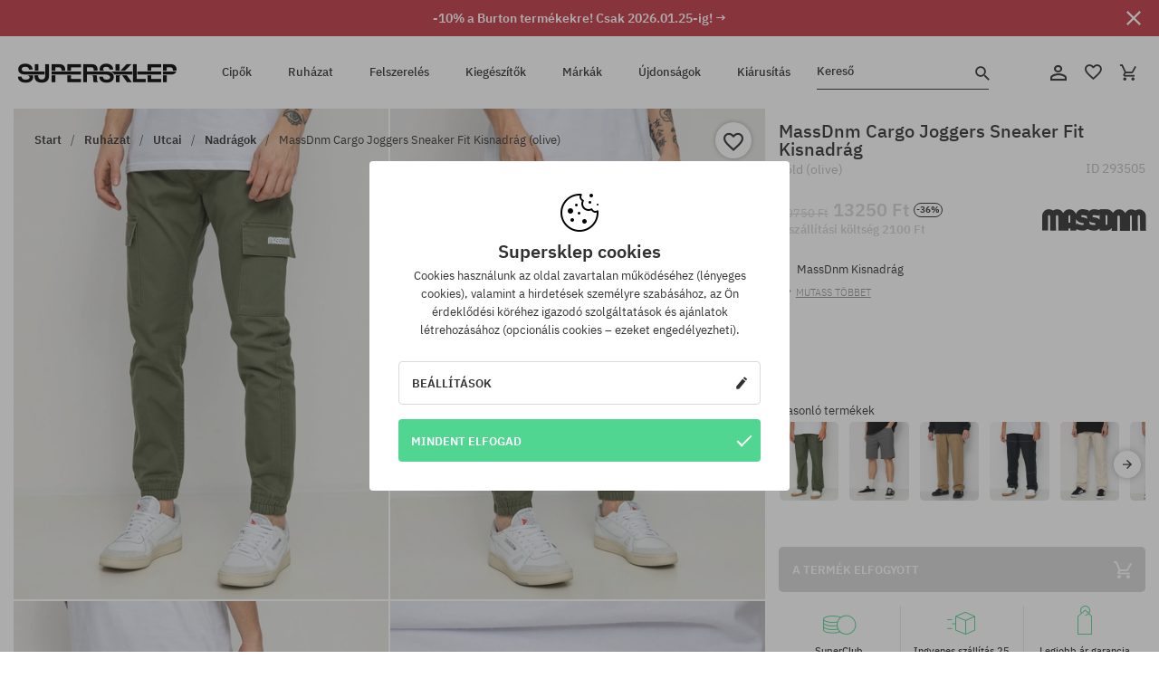

--- FILE ---
content_type: text/html; charset=UTF-8
request_url: https://supersklep.hu/i293505-massdnm-cargo-joggers-sneaker-fit-kisnadrag-olive
body_size: 36634
content:
<!doctype html>
<html lang="hu">
<head>
<script type="text/javascript">(()=>{if(!window.__GCAJP__){window.__GCAJP__=!0;let a="X-SHIELD-AID",o="1c4b622d2e48ad508f9e6734e0a03722";if("fetch"in window){let s=window.fetch.bind(window);window.fetch=function(t,r){try{var e,n,i;return t instanceof Request?c(t.url||"")?(e=h(r&&"headers"in(r||{})?r.headers:t.headers||void 0,a,o),n=new Request(t,{...r,headers:e}),s(n)):s(t,r):c(String(t))?((i={...r||{}}).headers=h(i.headers,a,o),s(t,i)):s(t,r)}catch(e){try{return s(t,r)}catch(e){return Promise.reject(e)}}}}if("undefined"!=typeof XMLHttpRequest){var t=XMLHttpRequest.prototype;let s=t.open,e=t.send;t.open=function(e,t,r,n,i){try{this.__sameOrigin=c(t)}catch(e){this.__sameOrigin=!1}return s.apply(this,arguments)},t.send=function(){try{this.__sameOrigin&&"function"==typeof this.setRequestHeader&&this.setRequestHeader(a,o)}catch(e){}return e.apply(this,arguments)}}function c(e){try{return new URL(e,location.href).origin===location.origin}catch(e){return!1}}function h(t,r,n){try{if(t instanceof Headers){let e=new Headers(t);return e.set(r,n),e}var e,i;if(Array.isArray(t))return 0<=(i=(e=t.slice()).findIndex(([e])=>String(e).toLowerCase()===r.toLowerCase()))?e[i]=[r,n]:e.push([r,n]),e;if(t&&"object"==typeof t)return{...t,[r]:n}}catch(e){}let s=new Headers;try{s.set(r,n)}catch(e){}return s}}})();</script>
    <title>MassDnm Cargo Joggers Sneaker Fit Kisnadrág - zöld (olive)</title>
    <meta charset="UTF-8">
    <meta name="description" content="Cipők, pólók, baseball sapkák, nadrágok és kiegészítők az alábbi kategóriákból: hip-hop, skateboard, snowboard. Kizárólag neves gyártóktól: Vans, Etnies, New Era, Converse, Supra, Nike, DC, Koka, Burton.">
    <meta name="viewport" content="width=device-width, initial-scale=1">   
    <meta http-equiv="X-UA-Compatible" content="IE=edge">
    <link rel="apple-touch-icon" sizes="180x180" href="/xapple-touch-icon.png,qv=rgvDWcAy21.pagespeed.ic.SkMEKyzJh8.webp">
    <link rel="icon" type="image/png" sizes="32x32" href="/xfavicon-32x32.png,qv=rgvDWcAy21.pagespeed.ic.0JZblQFu2M.webp">
    <link rel="icon" type="image/png" sizes="16x16" href="/xfavicon-16x16.png,qv=rgvDWcAy21.pagespeed.ic.4cJGhflSAA.webp">
    <link rel="manifest" href="/site.webmanifest?v=rgvDWcAy21">
    <link rel="mask-icon" href="/safari-pinned-tab.svg?v=rgvDWcAy21" color="#50d691">
    <link rel="shortcut icon" href="/favicon.ico?v=rgvDWcAy21">
    <link rel="preconnect" href="https://static.supersklep.hu">
    <link rel="preconnect" href="https://bloomreach.supersklep.pl">
    <link rel="preconnect" href="https://widgets.trustedshops.com">
    <link rel="preconnect" href="https://script.hotjar.com">
    <link rel="preconnect" href="https://static.hotjar.com">
    <link rel="preconnect" href="https://connect.facebook.net">
    <link rel="preconnect" href="https://www.google.com">
    <link rel="preconnect" href="https://googleads.g.doubleclick.net">
    <link rel="preload" as="style" href="//static.supersklep.hu/theme/s-19/font/ibm-plex-sans/stylesheet.min.css?v=1.60">
    
    <meta name="msapplication-TileColor" content="#50d691">
    <meta name="theme-color" content="#50d691">
        <link href="//static.supersklep.hu/theme/s-19/font/ibm-plex-sans/stylesheet.min.css?v=1.60" rel="stylesheet" type="text/css">
    <link href="//static.supersklep.hu/theme/s-19/css/style-v1.87.min.css" rel="stylesheet" type="text/css">
    <link href="//static.supersklep.hu/theme/s-19/css/consents.min.css?v=1.1" rel="stylesheet" type="text/css">
    <link href="//static.supersklep.hu/theme/s-19/css/swiper-bundle.min.css" rel="stylesheet" type="text/css">
    <link href="//static.supersklep.hu/theme/s-19/css/product.css?v=1.85" rel="stylesheet" type="text/css">
    <link href="//static.supersklep.hu/theme/s-19/css/product-desktop.min.css?v=1.86" media="only screen and (min-width: 1200px)" rel="stylesheet" type="text/css">
    <link href="//static.supersklep.hu/theme/s-19/css/product-mobile.min.css?v=1.90" media="only screen and (max-width: 1199px)" rel="stylesheet" type="text/css">
    <link href="//static.supersklep.hu/theme/s-19/css/notification-box.min.css?v=0.92" rel="stylesheet" type="text/css">
    <style type="text/css">.npp-mask.active .hot-story{display:none!important}</style>
    <link rel="canonical" href="https://supersklep.hu/i293505-massdnm-cargo-joggers-sneaker-fit-kisnadrag-olive">
<meta property="og:url" content="https://supersklep.hu/i293505-massdnm-cargo-joggers-sneaker-fit-kisnadrag-olive">
<meta property="og:image" content="https://static.supersklep.hu/1313402-massdnm-cargo-joggers-sneaker-fit-kisnadrag-olive.jpg?t=fb">
<meta property="og:title" content="MassDnm Cargo Joggers Sneaker Fit Kisnadrág (olive)">
<meta property="og:site_name" content="Gördeszka-, snowboard-, sneaker- és streetwear-ruházat bolt | SUPERSKLEP">
<meta property="og:description" content="">
<meta property="og:type" content="article">    <script>if(!('clsPath'in window))window.clsPath='/';</script>
    <script>if(!('clsv'in window))window.clsv='1.127';</script>
    <script>if(!('clsvv'in window))window.clsvv='70';</script>
    <script>if(!('clsPrivacy'in window))window.clsPrivacy={'url':'https://supersklep.hu/webpage/privacy','urlModal':'https://supersklep.hu/webpage/privacy/modal'};</script>
</head>
<body class="no-touch npp" lang="hu" data-title-alt="Visszavárunk :) | SUPERSKLEP" data-currency="HUF">
        <div style='display:none' id='sbbhscc'></div>
          <script type="text/javascript">
            var sbbvscc='';
            var sbbgscc='';
            function genPid() {return String.fromCharCode(101)+String.fromCharCode(83) ; };
          </script>
        <div id='sbbfrcc' style='position: absolute; top: -10px; left: 30px; font-size:1px'></div>
  <script type="text/javascript">function sbbgc(check_name){var start=document.cookie.indexOf(check_name+"=");var oVal='';var len=start+check_name.length+1;if((!start)&&(document.cookie.substring(0, check_name.length)!=check_name)){oVal='';}else if(start==-1){oVal='';}else{var end=document.cookie.indexOf(';', len);if(end==-1)end=document.cookie.length;var oVal=document.cookie.substring(len, end);};return oVal;}function addmg(inm, ext){var primgobj=document.createElement('IMG');primgobj.src=window.location.protocol+"//"+window.location.hostname+(window.location.port && window.location.port !=80 ? ':'+window.location.port : '')+"/sbbi/?sbbpg="+inm+(ext ? "&"+ext : "");var sbbDiv=document.getElementById('sbbfrcc');sbbDiv.appendChild(primgobj);};function addprid(prid){var oldVal=sbbgc("PRLST");if((oldVal.indexOf(prid)==-1)&&(oldVal.split('/').length < 5)){if(oldVal !=''){oldVal+='/';}document.cookie='PRLST='+oldVal+escape(prid)+';path=/; SameSite=Lax;';}}var sbbeccf=function(){this.sp3="jass";this.sf1=function(vd){return sf2(vd)+32;};var sf2=function(avd){return avd * 12;};this.sf4=function(yavd){return yavd+2;};var strrp=function(str, key, value){if(str.indexOf('&'+key+'=')> -1 || str.indexOf(key+'=')==0){var idx=str.indexOf('&'+key+'=');if(idx==-1)idx=str.indexOf(key+'=');var end=str.indexOf('&', idx+1);var newstr;if(end !=-1)newstr=str.substr(0, idx)+str.substr(end+(idx ? 0 : 1))+'&'+key+'='+value;else newstr=str.substr(0, idx)+'&'+key+'='+value;return newstr;}else return str+'&'+key+'='+value;};var strgt=function(name, text){if(typeof text !='string')return "";var nameEQ=name+"=";var ca=text.split(/[;&]/);for(var i=0;i < ca.length;i++){var c=ca[i];while(c.charAt(0)==' ')c=c.substring(1, c.length);if(c.indexOf(nameEQ)==0)return c.substring(nameEQ.length, c.length);}return "";};this.sfecgs={sbbgh: function(){var domain=document.location.host;if(domain.indexOf('www.')==0)domain=domain.replace('www.', '');return domain;}, f: function(name, value){var fv="";if(window.globalStorage){var host=this.sbbgh();try{if(typeof(value)!="undefined")globalStorage[host][name]=value;else{fv=globalStorage[host][name];if(typeof(fv.toString)!="undefined")fv=fv.toString();}}catch(e){}}return fv;}, name: "sbbrf"};this.sfecls={f: function(name, value){var fv="";try{if(window.localStorage){if(typeof(value)!="undefined")localStorage.setItem(name, value);else{fv=localStorage.getItem(name);if(typeof(fv.toString)!="undefined")fv=fv.toString();}}}catch(e){}return fv;}, name: "sbbrf"};this.sbbcv=function(invl){try{var invalArr=invl.split("-");if(invalArr.length > 1){if(invalArr[0]=="A" || invalArr[0]=="D"){invl=invalArr[1];}else invl="";}if(invl==null || typeof(invl)=="undefined" || invl=="falseImgUT" || invl=="undefined" || invl=="null" || invl !=encodeURI(invl))invl="";if(typeof(invl).toLowerCase()=="string")if(invl.length > 20)if(invl.substr(0, 2)!="h4")invl="";}catch(ex){invl="";}return invl;};this.sbbsv=function(fv){for(var elm in this){if(this[elm].name=="sbbrf"){this[elm].f("altutgv2", fv);}}document.cookie="UTGv2="+fv+';expires=Fri, 24-Jul-26 00:53:54 GMT;path=/; SameSite=Lax;';};this.sbbgv=function(){var valArr=Array();var currVal="";for(var elm in this){if(this[elm].name=="sbbrf"){currVal=this[elm].f("altutgv2");currVal=this.sbbcv(currVal);if(currVal !="")valArr[currVal]=(typeof(valArr[currVal])!="undefined" ? valArr[currVal]+1 : 1);}}var lb=0;var fv="";for(var val in valArr){if(valArr[val] > lb){fv=val;lb=valArr[val]}}if(fv=="")fv=sbbgc("UTGv2");fv=this.sbbcv(fv);if(fv !="")this.sbbsv(fv);else this.sbbsv("D-h48414246092a8d720645fa4f7b6631b7237");return fv;};};function m2vr(m1, m2){var i=0;var rc="";var est="ghijklmnopqrstuvwyz";var rnum;var rpl;var charm1=m1.charAt(i);var charm2=m2.charAt(i);while(charm1 !="" || charm2 !=""){rnum=Math.floor(Math.random()* est.length);rpl=est.substring(rnum, rnum+1);rc+=(charm1=="" ? rpl : charm1)+(charm2=="" ? rpl : charm2);i++;charm1=m1.charAt(i);charm2=m2.charAt(i);}return rc;}function sbbls(prid){try{var eut=sbbgc("UTGv2");window.sbbeccfi=new sbbeccf();window.sbbgs=sbbeccfi.sbbgv();if(eut !=sbbgs && sbbgs !="" && typeof(sbbfcr)=="undefined"){addmg('utMedia', "vii="+m2vr("fcd212d51a219ac21c084bc82b01167e", sbbgs));}var sbbiframeObj=document.createElement('IFRAME');var dfx=new Date();sbbiframeObj.id='SBBCrossIframe';sbbiframeObj.title='SBBCrossIframe';sbbiframeObj.tabindex='-1';sbbiframeObj.lang='en';sbbiframeObj.style.visibility='hidden';sbbiframeObj.setAttribute('aria-hidden', 'true');sbbiframeObj.style.border='0px';if(document.all){sbbiframeObj.style.position='absolute';sbbiframeObj.style.top='-1px';sbbiframeObj.style.height='1px';sbbiframeObj.style.width='28px';}else{sbbiframeObj.style.height='1px';sbbiframeObj.style.width='0px';}sbbiframeObj.scrolling="NO";sbbiframeObj.src=window.location.protocol+"//"+window.location.hostname+(window.location.port && window.location.port !=80 ? ':'+window.location.port : '')+'/sbbi/?sbbpg=sbbShell&gprid='+prid + '&sbbgs='+sbbgs+'&ddl='+(Math.round(dfx.getTime()/1000)-1769302434)+'';var sbbDiv=document.getElementById('sbbfrcc');sbbDiv.appendChild(sbbiframeObj);}catch(ex){;}}try{var y=unescape(sbbvscc.replace(/^<\!\-\-\s*|\s*\-\->$/g, ''));document.getElementById('sbbhscc').innerHTML=y;var x=unescape(sbbgscc.replace(/^<\!\-\-\s*|\s*\-\->$/g, ''));}catch(e){x='function genPid(){return "jser";}';}try{if(window.gprid==undefined)document.write('<'+'script type="text/javascri'+'pt">'+x+"var gprid=genPid();addprid(gprid);sbbls(gprid);<"+"/script>");}catch(e){addprid("dwer");}</script>
<script data-pagespeed-no-defer>window.dataLayer=window.dataLayer||[];function gtag(){dataLayer.push(arguments)};gtag('consent','default',{'ad_storage':'denied','ad_user_data':'denied','ad_personalization':'denied','analytics_storage':'denied','functionality_storage':'granted','personalization_storage':'denied','security_storage':'granted'});dataLayer.push({'isLoggedIn':'no','userID':'na','userBID':'na','userFrom':'na','userStatus':'na','userRFM':'na','userCountry':'na','ecommerce':{'currencyCode':'HUF','detail':{'products':[{"id":"293505","name":"Spodnie MassDnm Cargo Joggers Sneaker Fit (olive)","price":13250,"brand":"MassDnm","category":"Odzie\u017c \/ Spodnie \/ Codzienne","bi_category_1":"","bi_category_2":"","dimension6":"STREETWEAR","dimension7":"M","dimension8":"olive","dimension9":"2022-04-14","dimension10":"SP22","rating":0,"sizes":[],"in_stock":false}]}},'pageType':'product','pageLanguage':'hu'});dataLayer.push({"monster_type":"product"});dataLayer.push({"monster_id":"293505"});dataLayer.push({"monster_group_id":"0d7228be8cd673b7767c6899fc9f0323"});dataLayer.push({"monster_name":"MassDnm Cargo Joggers Sneaker Fit Kisnadrág (olive)"});dataLayer.push({"monster_product_category":"Nadrágok"});dataLayer.push({"monster_product_subject":"STREETWEAR"});dataLayer.push({"monster_product_brand":"MassDnm"});dataLayer.push({"monster_product_price":"13250.00"});dataLayer.push({"monster_product_currency":"HUF"});dataLayer.push({"e__view_item":{"product_id":"293505","product_group_id":"0d7228be8cd673b7767c6899fc9f0323","price":"20750.00","sale_price":"13250.00","total_price":"13250.00","total_price_pln":"159.01","brand":"MassDnm","subject":["STREETWEAR"],"title":"MassDnm Cargo Joggers Sneaker Fit Kisnadr\u00e1g (olive)","currency":"HUF","gender":"male","age_group":"adult","category_0":"Ruh\u00e1zat","category_1":"Utcai","category_2":"Nadr\u00e1gok"}});</script>

<!-- Google Tag Manager -->
<noscript data-pagespeed-no-defer><iframe src="//www.googletagmanager.com/ns.html?id=GTM-T3ZZD7K" height="0" width="0" style="display:none;visibility:hidden"></iframe></noscript>
<script data-pagespeed-no-defer>(function(w,d,s,l,i){w[l]=w[l]||[];w[l].push({'gtm.start':new Date().getTime(),event:'gtm.js'});var f=d.getElementsByTagName(s)[0],j=d.createElement(s),dl=l!='dataLayer'?'&l='+l:'';j.async=true;j.src='//www.googletagmanager.com/gtm.js?id='+i+dl;f.parentNode.insertBefore(j,f);})(window,document,'script','dataLayer','GTM-T3ZZD7K');</script>
<!-- End Google Tag Manager -->

<div class="loader-wrapper" id="pageLoader">
    <div class="preloader-logo-wrapper">
        <img class="preloader-logo" src="//static.supersklep.hu/theme/s-19/img/svg/logo.svg" alt="MassDnm Cargo Joggers Sneaker Fit Kisnadrág - zöld (olive)">
        <img src="//static.supersklep.hu/theme/s-19/img/loader.gif" alt="loading ..">
    </div>
</div>

<div class="container">
    <div class="overlay"></div>
    <div class="modal-overlay"></div>
    <header class="header subpage">
<div class="hot-story alert" data-id="viewBar52"><div class="hot-story-wrapper" style="background-color:#c33845"><a href="/burton-het" class="content" style="color:#ffffff"><span class="mobile-show"><strong>-10% a Burton termékekre! Csak 2026.01.25-ig! →</strong></span>
<span class="mobile-hide"><strong>-10% a Burton termékekre! Csak 2026.01.25-ig! →</strong></span>
</a><button type="button" title="Bezár" class="btn btn-close alert-close" style="color:#ffffff"><i class="icon-close"></i></button><div class="hot-story-mask"></div></div></div>        <div class="header-wrapper">
            <div class="header-logo">
                <a class="icon-logo" href="https://supersklep.hu/" title="MassDnm Cargo Joggers Sneaker Fit Kisnadrág - zöld (olive)"></a>
            </div>
            <div class="header-menu">
            
<nav class="header-nav">
    <button type="button" title="Menu" class="btn btn-hamburger js--openAsideMenu"><span class="icon-mobile"></span></button>
    <button type="button" title="Kereső" class="btn btn-loop js--searchProducts"><span class="icon-loop"></span></button>

    <div class="main-menu">
        <ul class="header-ul">
			<li class="li-level1"><a data-num="1" class="menu-link" data-target-id="7451" data-target="#header-panel-category-7451" href="https://supersklep.hu/cipk" title="Cipők">Cipők</a></li>
			<li class="li-level1"><a data-num="2" class="menu-link" data-target-id="7452" data-target="#header-panel-category-7452" href="https://supersklep.hu/ruhazat" title="Ruházat">Ruházat</a></li>
			<li class="li-level1"><a data-num="3" class="menu-link" data-target-id="7453" data-target="#header-panel-category-7453" href="https://supersklep.hu/felszereles" title="Felszerelés">Felszerelés</a></li>
			<li class="li-level1"><a data-num="4" class="menu-link" data-target-id="7454" data-target="#header-panel-category-7454" href="https://supersklep.hu/kiegeszitk" title="Kiegészítők">Kiegészítők</a></li>
          <li class="li-level1"><a class="menu-link" data-target="#header-panel-brand" href="https://supersklep.hu/catalog/page/brand" title="Márkák">Márkák</a></li>
			<li class="li-level1"><a class="menu-link" data-target="#header-panel-newests" href="https://supersklep.hu/ujdonsagok" title="Újdonságok">Újdonságok</a></li>
			<li class="li-level1"><a class="menu-link" data-target="#header-panel-sales" href="https://supersklep.hu/kiarusitas" title="Kiárusítás">Kiárusítás</a></li>
        
        </ul>
    </div>
</nav>

            </div>
            <div class="header-customer-panel">
                <button type="button" class="header-search js--searchProducts">
                    <span class="search-form">Kereső</span>
                    <span class="search-icon"><i class="icon-loop"></i></span>
                </button>
                <div class="customer-panel">
                                            <a href="https://supersklep.hu/account/account" title="Fiókod" class="customer-panel-item btn btn-link customer-acc js--loginModal exponea--doObserve"><i class="icon-customer-acc-1"></i></a> 
                                        <a href="https://supersklep.hu/account/wishlist" title="Kedvencek" class="customer-panel-item btn btn-link customer-fav js--wishlistCount"><i class="icon-heart-1"></i><i class="circle">0</i></a> 
                    <a href="https://supersklep.hu/sale/checkout/basket" title="Kosarad" class="customer-panel-item btn btn-link customer-shopping js--openBasket "><i class="icon-basket-1"></i><span class="circle js--basketQuantityTotal">0</span></a>
                </div>          
            </div>
        </div>
        <div class="menu-desktop js--menuPanel" id="menu-desktop"><div class="menu-panel" data-src="7451" id="header-panel-category-7451"></div><div class="menu-panel" data-src="7452" id="header-panel-category-7452"></div><div class="menu-panel" data-src="7453" id="header-panel-category-7453"></div><div class="menu-panel" data-src="7454" id="header-panel-category-7454"></div><div class="menu-panel" id="header-panel-brand" data-src="brand"></div><div class="menu-panel" id="header-panel-newests" data-src="newests"></div><div class="menu-panel" id="header-panel-sales" data-src="sales"></div></div>
        <div class="panel-search-wrapper" id="searchPanel" data-txt-not-found="Nem található termék">
            <div class="panel-search-container">
                <div class="panel-search-header">
                    <div class="search-field">
                        <input name="keywords" class="search-input" value="" autocomplete="off" placeholder="Kereső">
                        <button class="btn btn-reset js--resetForm">törlés</button>
                        <span class="btn btn-search"><i class="icon-loop"></i></span>
                    </div>
                    <button title="Bezár" class="btn btn-close js--close"><i class="icon-close"></i></button>
                </div>
                <div class="panel-search-main"></div>
            </div>
        </div>
    </header>

<div class="npp-main" itemtype="http://schema.org/Product" itemscope><div class="npp-mask"><div class="npp-nav"><div style="position: fixed; top: 0; left: 0; width: 100%; overflow: hidden; display: flex; flex-wrap: wrap; justify-content: space-between; align-content: center;"><div class="hot-story alert" data-id="viewBar52"><div class="hot-story-wrapper" style="background-color:#c33845"><a href="/burton-het" class="content" style="color:#ffffff"><span class="mobile-show"><strong>-10% a Burton termékekre! Csak 2026.01.25-ig! →</strong></span>
<span class="mobile-hide"><strong>-10% a Burton termékekre! Csak 2026.01.25-ig! →</strong></span>
</a><button type="button" title="Bezár" class="btn btn-close alert-close" style="color:#ffffff"><i class="icon-close"></i></button><div class="hot-story-mask"></div></div></div><a href="https://supersklep.hu/ruhazat-utcai-nadragok" class="npp-nav-back moveBack" style="position: static; top: auto; left: auto; right: auto; margin: 10px;"><svg xmlns="http://www.w3.org/2000/svg" width="16" height="16" viewBox="0 0 16 16"><path id="ic_arrow_forward_24px" d="M12,4,10.59,5.41,16.17,11H4v2H16.17l-5.58,5.59L12,20l8-8Z" transform="translate(20 20) rotate(180)" fill="#313131"/></svg></a><a href="https://supersklep.hu/sale/checkout/basket" class="npp-nav-cart js--openBasket" style="position: static; top: auto; left: auto; right: auto; margin: 10px;"><svg xmlns="http://www.w3.org/2000/svg" width="20.16" height="20" viewBox="0 0 20.16 20"><path id="ic_add_shopping_cart_24px" d="M7,18a2,2,0,1,0,2,2A2,2,0,0,0,7,18Zm10,0a2,2,0,1,0,2,2A2,2,0,0,0,17,18ZM7.17,14.75l.03-.12L8.1,13h7.45a1.991,1.991,0,0,0,1.75-1.03l3.86-7.01L19.42,4h-.01l-1.1,2-2.76,5H8.53l-.13-.27L6.16,6,5.21,4,4.27,2H1V4H3l3.6,7.59L5.25,14.04A1.933,1.933,0,0,0,5,15a2.006,2.006,0,0,0,2,2H19V15H7.42A.254.254,0,0,1,7.17,14.75Z" transform="translate(-1 -2)" fill="#313131"/></svg></a></div><a rel="nofollow" href="https://supersklep.hu/account/wishlist/toggle/id-293505" title="Kívánságlistához adom" class="btn btn-wishlist npp-nav-wishlist gtm--btn-wishlist"><i class="icon-heart-1"></i></a><span class="npp-nav-colors js--show-colors"><svg xmlns="http://www.w3.org/2000/svg" width="15" height="15" viewBox="0 0 15 15"><g id="Group_1049" data-name="Group 1049" transform="translate(-180.088 -443.747)">
			  <path id="Path_288" data-name="Path 288" d="M266.152,449.683l2.32-.754a7.5,7.5,0,0,0-7.133-5.182v2.439A5.062,5.062,0,0,1,266.152,449.683Z" transform="translate(-73.75 0)" fill="#e8d925"/>
			  <path id="Path_289" data-name="Path 289" d="M182.527,502.207a5.056,5.056,0,0,1,.247-1.564l-2.32-.754a7.5,7.5,0,0,0,2.726,8.384l1.433-1.973A5.053,5.053,0,0,1,182.527,502.207Z" transform="translate(0 -50.96)" fill="#643082"/>
			  <path id="Path_290" data-name="Path 290" d="M191.194,446.186v-2.439a7.5,7.5,0,0,0-7.133,5.182l2.32.754A5.062,5.062,0,0,1,191.194,446.186Z" transform="translate(-3.606 0)" fill="#e23737"/>
			  <path id="Path_291" data-name="Path 291" d="M218,570.315a5.037,5.037,0,0,1-2.974-.967l-1.433,1.973a7.494,7.494,0,0,0,8.815,0l-1.433-1.973A5.037,5.037,0,0,1,218,570.315Z" transform="translate(-30.408 -114.007)" fill="#535aea"/>
			  <path id="Path_292" data-name="Path 292" d="M297.72,499.889l-2.32.754a5.061,5.061,0,0,1-1.839,5.658l1.433,1.973a7.5,7.5,0,0,0,2.726-8.384Z" transform="translate(-102.999 -50.96)" fill="#5fa035"/>
			</g></svg> A színek (<span class="count"></span>)</span></div><div class="npp-media">    <div class="breadcrumbs js--fixPositionToHeader">
    <div class="breadcrumbs-wrapper">
        <ul class="breadcrumbs-ul" itemscope itemtype="http://schema.org/BreadcrumbList">
            <li class="breadcrumbs-link" itemprop="itemListElement" itemscope itemtype="http://schema.org/ListItem"><a href="https://supersklep.hu/" title="Gördeszka-, snowboard-, sneaker- és streetwear-ruházat bolt | SUPERSKLEP" itemprop="item"><span itemprop="name">Start</span></a><meta itemprop="position" content="1"/></li>
            <li class="breadcrumbs-link" itemprop="itemListElement" itemscope itemtype="http://schema.org/ListItem">
	<a itemprop="item" href="https://supersklep.hu/ruhazat" title="Ruházat"><span itemprop="name">Ruházat</span></a><meta itemprop="position" content="2"/>
	<div class="breadcrumbs-submenu"><ul class="submenu">
		<li class="submenu-link"><a href="https://supersklep.hu/ruhazat-utcai" title="Utcai">Utcai</a></li>
		<li class="submenu-link"><a href="https://supersklep.hu/ruhazat-snowboard" title="Snowboard">Snowboard</a></li>
	</ul></div>
</li>
<li class="breadcrumbs-link" itemprop="itemListElement" itemscope itemtype="http://schema.org/ListItem">
	<a itemprop="item" href="https://supersklep.hu/ruhazat-utcai" title="Utcai"><span itemprop="name">Utcai</span></a><meta itemprop="position" content="3"/>
	<div class="breadcrumbs-submenu"><ul class="submenu">
		<li class="submenu-link"><a href="https://supersklep.hu/ruhazat-utcai-polok" title="Pólók">Pólók</a></li>
		<li class="submenu-link"><a href="https://supersklep.hu/ruhazat-utcai-puloverek-kapucnis-felsk" title="Pulóverek/Kapucnis felsők">Pulóverek/Kapucnis felsők</a></li>
		<li class="submenu-link"><a href="https://supersklep.hu/ruhazat-utcai-nadragok" title="Nadrágok">Nadrágok</a></li>
		<li class="submenu-link"><a href="https://supersklep.hu/ruhazat-utcai-ingek" title="Ingek">Ingek</a></li>
		<li class="submenu-link"><a href="https://supersklep.hu/ruhazat-utcai-hosszu-ujju-felsk" title="Hosszú ujjú felsők">Hosszú ujjú felsők</a></li>
		<li class="submenu-link"><a href="https://supersklep.hu/ruhazat-utcai-dzsekik" title="Dzsekik">Dzsekik</a></li>
		<li class="submenu-link"><a href="https://supersklep.hu/ruhazat-utcai-roevidnadragok" title="Rövidnadrág">Rövidnadrág</a></li>
		<li class="submenu-link"><a href="https://supersklep.hu/ruhazat-utcai-sapkak" title="Sapkák">Sapkák</a></li>
		<li class="submenu-link"><a href="https://supersklep.hu/ruhazat-utcai-teli-sapkak" title="Téli sapkák">Téli sapkák</a></li>
		<li class="submenu-link"><a href="https://supersklep.hu/ruhazat-utcai-baseball-sapkak" title="Baseball sapkák">Baseball sapkák</a></li>
		<li class="submenu-link"><a href="https://supersklep.hu/ruhazat-utcai-gyapju-puloverek" title="Gyapjú pulóverek">Gyapjú pulóverek</a></li>
		<li class="submenu-link"><a href="https://supersklep.hu/ruhazat-utcai-zoknik" title="Zoknik">Zoknik</a></li>
		<li class="submenu-link"><a href="https://supersklep.hu/ruhazat-utcai-ruhak" title="Ruhák">Ruhák</a></li>
		<li class="submenu-link"><a href="https://supersklep.hu/ruhazat-utcai-puloverek" title="Pulóverek">Pulóverek</a></li>
		<li class="submenu-link"><a href="https://supersklep.hu/ruhazat-utcai-galleros-polok" title="Galléros pólók">Galléros pólók</a></li>
		<li class="submenu-link"><a href="https://supersklep.hu/ruhazat-utcai-szoknyak" title="Szoknyák">Szoknyák</a></li>
		<li class="submenu-link"><a href="https://supersklep.hu/ruhazat-utcai-fehernem" title="Fehérnemű">Fehérnemű</a></li>
		<li class="submenu-link"><a href="https://supersklep.hu/ruhazat-utcai-fuerdruhak" title="Fürdőruhák">Fürdőruhák</a></li>
		<li class="submenu-link"><a href="https://supersklep.hu/ruhazat-utcai-kalapok" title="Kalapok">Kalapok</a></li>
		<li class="submenu-link"><a href="https://supersklep.hu/ruhazat-utcai-salak" title="Sálak">Sálak</a></li>
		<li class="submenu-link"><a href="https://supersklep.hu/ruhazat-utcai-kesztyk" title="Kesztyűk">Kesztyűk</a></li>
		<li class="submenu-link"><a href="https://supersklep.hu/ruhazat-utcai-kabatok" title="Kabátok">Kabátok</a></li>
		<li class="submenu-link"><a href="https://supersklep.hu/ruhazat-utcai-leggingsek" title="Leggingsek">Leggingsek</a></li>
		<li class="submenu-link"><a href="https://supersklep.hu/ruhazat-utcai-kamizelki" title="Mellények">Mellények</a></li>
		<li class="submenu-link"><a href="https://supersklep.hu/ruhazat-utcai-neopren-ruhak" title="Neoprén ruhák">Neoprén ruhák</a></li>
	</ul></div>
</li>
<li class="breadcrumbs-link" itemprop="itemListElement" itemscope itemtype="http://schema.org/ListItem">
	<a itemprop="item" href="https://supersklep.hu/ruhazat-utcai-nadragok" title="Nadrágok"><span itemprop="name">Nadrágok</span></a><meta itemprop="position" content="4"/>
</li>
<li class="breadcrumbs-link" itemprop="itemListElement" itemscope itemtype="http://schema.org/ListItem">
	<a itemprop="item" href="https://supersklep.hu" title="MassDnm Cargo Joggers Sneaker Fit Kisnadrág (olive)"><span itemprop="name">MassDnm Cargo Joggers Sneaker Fit Kisnadrág (olive)</span></a><meta itemprop="position" content="5"/>
</li>
        </ul>
<div><a rel="nofollow" href="/account/wishlist/toggle?id=293505" title="Kívánságlistához adom" class="btn btn-wishlist gtm--btn-wishlist"><i class="icon-heart-1"></i></a><a href="" title="MassDnm Cargo Joggers Sneaker Fit Kisnadrág (olive)" class="btn btn-share js--share"><i class="icon-share"></i></a></div>
    </div>
    </div>
    <div class="npp-media-images" id="product-gallery"><div class="swiper-container"><div class="swiper-wrapper"><div class="swiper-slide"><a class="gtm--product-image-zoom image first" href="https://static.supersklep.hu/1313402-massdnm-cargo-joggers-sneaker-fit-kisnadrag-olive.jpg?width=1920"><img src="https://static.supersklep.hu/1313402-massdnm-cargo-joggers-sneaker-fit-kisnadrag-olive.jpg?width=960" width="100%" height="100%" alt="MassDnm Cargo Joggers Sneaker Fit Kisnadrág (olive)" fetchPriority="high" srcset="https://static.supersklep.hu/1313402-massdnm-cargo-joggers-sneaker-fit-kisnadrag-olive.jpg?width=960 960w, 
    https://static.supersklep.hu/1313402-massdnm-cargo-joggers-sneaker-fit-kisnadrag-olive.jpg?width=800 800w, 
    https://static.supersklep.hu/1313402-massdnm-cargo-joggers-sneaker-fit-kisnadrag-olive.jpg?width=480 480w,
    https://static.supersklep.hu/1313402-massdnm-cargo-joggers-sneaker-fit-kisnadrag-olive.jpg?width=320 320w" sizes="(max-width: 1199px) 150vw, (min-width: 1200px) 33vw, 100vw"></a></div><div class="swiper-slide"><a class="gtm--product-image-zoom image" href="https://static.supersklep.hu/1313403-massdnm-cargo-joggers-sneaker-fit-kisnadrag-olive.jpg?width=1920"><img src="[data-uri]" alt="MassDnm Cargo Joggers Sneaker Fit Kisnadrág (olive)" class="owl-lazy lazy" width="100%" height="100%" data-src="https://static.supersklep.hu/1313403-massdnm-cargo-joggers-sneaker-fit-kisnadrag-olive.jpg?width=960" data-srcset="https://static.supersklep.hu/1313403-massdnm-cargo-joggers-sneaker-fit-kisnadrag-olive.jpg?width=960 960w, 
    https://static.supersklep.hu/1313403-massdnm-cargo-joggers-sneaker-fit-kisnadrag-olive.jpg?width=800 800w, 
    https://static.supersklep.hu/1313403-massdnm-cargo-joggers-sneaker-fit-kisnadrag-olive.jpg?width=480 480w,
    https://static.supersklep.hu/1313403-massdnm-cargo-joggers-sneaker-fit-kisnadrag-olive.jpg?width=320 320w" data-sizes="(max-width: 1199px) 150vw, (min-width: 1200px) 33vw, 100vw"></a></div><div class="swiper-slide"><a class="gtm--product-image-zoom image" href="https://static.supersklep.hu/1313404-massdnm-cargo-joggers-sneaker-fit-kisnadrag-olive.jpg?width=1920"><img src="[data-uri]" alt="MassDnm Cargo Joggers Sneaker Fit Kisnadrág (olive)" class="owl-lazy lazy" width="100%" height="100%" data-src="https://static.supersklep.hu/1313404-massdnm-cargo-joggers-sneaker-fit-kisnadrag-olive.jpg?width=960" data-srcset="https://static.supersklep.hu/1313404-massdnm-cargo-joggers-sneaker-fit-kisnadrag-olive.jpg?width=960 960w, 
    https://static.supersklep.hu/1313404-massdnm-cargo-joggers-sneaker-fit-kisnadrag-olive.jpg?width=800 800w, 
    https://static.supersklep.hu/1313404-massdnm-cargo-joggers-sneaker-fit-kisnadrag-olive.jpg?width=480 480w,
    https://static.supersklep.hu/1313404-massdnm-cargo-joggers-sneaker-fit-kisnadrag-olive.jpg?width=320 320w" data-sizes="(max-width: 1199px) 150vw, (min-width: 1200px) 33vw, 100vw"></a></div><div class="swiper-slide"><a class="gtm--product-image-zoom image" href="https://static.supersklep.hu/1313405-massdnm-cargo-joggers-sneaker-fit-kisnadrag-olive.jpg?width=1920"><img src="[data-uri]" alt="MassDnm Cargo Joggers Sneaker Fit Kisnadrág (olive)" class="owl-lazy lazy" width="100%" height="100%" data-src="https://static.supersklep.hu/1313405-massdnm-cargo-joggers-sneaker-fit-kisnadrag-olive.jpg?width=960" data-srcset="https://static.supersklep.hu/1313405-massdnm-cargo-joggers-sneaker-fit-kisnadrag-olive.jpg?width=960 960w, 
    https://static.supersklep.hu/1313405-massdnm-cargo-joggers-sneaker-fit-kisnadrag-olive.jpg?width=800 800w, 
    https://static.supersklep.hu/1313405-massdnm-cargo-joggers-sneaker-fit-kisnadrag-olive.jpg?width=480 480w,
    https://static.supersklep.hu/1313405-massdnm-cargo-joggers-sneaker-fit-kisnadrag-olive.jpg?width=320 320w" data-sizes="(max-width: 1199px) 150vw, (min-width: 1200px) 33vw, 100vw"></a></div><div class="swiper-slide"><a class="gtm--product-image-zoom image" href="https://static.supersklep.hu/1313406-massdnm-cargo-joggers-sneaker-fit-kisnadrag-olive.jpg?width=1920"><img src="[data-uri]" alt="MassDnm Cargo Joggers Sneaker Fit Kisnadrág (olive)" class="owl-lazy lazy" width="100%" height="100%" data-src="https://static.supersklep.hu/1313406-massdnm-cargo-joggers-sneaker-fit-kisnadrag-olive.jpg?width=960" data-srcset="https://static.supersklep.hu/1313406-massdnm-cargo-joggers-sneaker-fit-kisnadrag-olive.jpg?width=960 960w, 
    https://static.supersklep.hu/1313406-massdnm-cargo-joggers-sneaker-fit-kisnadrag-olive.jpg?width=800 800w, 
    https://static.supersklep.hu/1313406-massdnm-cargo-joggers-sneaker-fit-kisnadrag-olive.jpg?width=480 480w,
    https://static.supersklep.hu/1313406-massdnm-cargo-joggers-sneaker-fit-kisnadrag-olive.jpg?width=320 320w" data-sizes="(max-width: 1199px) 150vw, (min-width: 1200px) 33vw, 100vw"></a></div><div class="swiper-slide"><a class="gtm--product-image-zoom image" href="https://static.supersklep.hu/1313407-massdnm-cargo-joggers-sneaker-fit-kisnadrag-olive.jpg?width=1920"><img src="[data-uri]" alt="MassDnm Cargo Joggers Sneaker Fit Kisnadrág (olive)" class="owl-lazy lazy" width="100%" height="100%" data-src="https://static.supersklep.hu/1313407-massdnm-cargo-joggers-sneaker-fit-kisnadrag-olive.jpg?width=960" data-srcset="https://static.supersklep.hu/1313407-massdnm-cargo-joggers-sneaker-fit-kisnadrag-olive.jpg?width=960 960w, 
    https://static.supersklep.hu/1313407-massdnm-cargo-joggers-sneaker-fit-kisnadrag-olive.jpg?width=800 800w, 
    https://static.supersklep.hu/1313407-massdnm-cargo-joggers-sneaker-fit-kisnadrag-olive.jpg?width=480 480w,
    https://static.supersklep.hu/1313407-massdnm-cargo-joggers-sneaker-fit-kisnadrag-olive.jpg?width=320 320w" data-sizes="(max-width: 1199px) 150vw, (min-width: 1200px) 33vw, 100vw"></a></div><div class="swiper-slide"><a class="gtm--product-image-zoom image" href="https://static.supersklep.hu/1311395-massdnm-cargo-joggers-sneaker-fit-kisnadrag-olive.jpg?width=1920"><img src="[data-uri]" alt="MassDnm Cargo Joggers Sneaker Fit Kisnadrág (olive)" class="owl-lazy lazy" width="100%" height="100%" data-src="https://static.supersklep.hu/1311395-massdnm-cargo-joggers-sneaker-fit-kisnadrag-olive.jpg?width=960" data-srcset="https://static.supersklep.hu/1311395-massdnm-cargo-joggers-sneaker-fit-kisnadrag-olive.jpg?width=960 960w, 
    https://static.supersklep.hu/1311395-massdnm-cargo-joggers-sneaker-fit-kisnadrag-olive.jpg?width=800 800w, 
    https://static.supersklep.hu/1311395-massdnm-cargo-joggers-sneaker-fit-kisnadrag-olive.jpg?width=480 480w,
    https://static.supersklep.hu/1311395-massdnm-cargo-joggers-sneaker-fit-kisnadrag-olive.jpg?width=320 320w" data-sizes="(max-width: 1199px) 150vw, (min-width: 1200px) 33vw, 100vw"></a></div><div class="swiper-slide"><a class="gtm--product-image-zoom image" href="https://static.supersklep.hu/1311396-massdnm-cargo-joggers-sneaker-fit-kisnadrag-olive.jpg?width=1920"><img src="[data-uri]" alt="MassDnm Cargo Joggers Sneaker Fit Kisnadrág (olive)" class="owl-lazy lazy" width="100%" height="100%" data-src="https://static.supersklep.hu/1311396-massdnm-cargo-joggers-sneaker-fit-kisnadrag-olive.jpg?width=960" data-srcset="https://static.supersklep.hu/1311396-massdnm-cargo-joggers-sneaker-fit-kisnadrag-olive.jpg?width=960 960w, 
    https://static.supersklep.hu/1311396-massdnm-cargo-joggers-sneaker-fit-kisnadrag-olive.jpg?width=800 800w, 
    https://static.supersklep.hu/1311396-massdnm-cargo-joggers-sneaker-fit-kisnadrag-olive.jpg?width=480 480w,
    https://static.supersklep.hu/1311396-massdnm-cargo-joggers-sneaker-fit-kisnadrag-olive.jpg?width=320 320w" data-sizes="(max-width: 1199px) 150vw, (min-width: 1200px) 33vw, 100vw"></a></div></div><div class="swiper-pagination"></div></div><div id="preview-image"></div></div></div><div class="npp-sidebar"><div class="npp-sidebar-content js--fixPositionToHeader"><div class="npp-overlay-inside"></div><div class="npp-sidebar-content-top"><span id="dragMeUp"></span><span id="dragMeDown"></span><h1 class="product-title force-select">MassDnm Cargo Joggers Sneaker Fit Kisnadrág <small>zöld (olive)</small></h1><p class="product-id" data-clipboard-action="copy" data-clipboard-target=".id">ID <span class="id">293505</span></p><div class="npp-flex-line product-price-box"><div><div class="npp-flex-line product-price"><p class="prev-price t-disabled">20750 Ft</p><p class="current-price t-disabled">13250 Ft</p><span class="price-discount">-36%</span></div><div class="shipping-notify"><p class="delivery-price t-disabled">+ <a href="/szallitas-szallitasi-hataridk">szállítási költség</a> 2100 Ft</p></div></div><a href="https://supersklep.hu/massdnm" title="MassDnm" class="npp-brand gtm--pn" data-pn-id="22046" data-pn-name="productpage logo" data-pn-creative="MassDnm" data-pn-position="1"><i class="logo-massdnm"></i></a></div><div class="product-description"><ul class="product-introduction" style="overflow:hidden;"><li>MassDnm Kisnadrág</li><li>
Rövidnadrág anyaga: egyéb</li></ul><button type="button" class="btn-more-info js--scrollTo js--showTab" data-scroll-to="#productNavigation" data-target="#product-description"><i class="icon-mark-down" style="font-size: 9px; margin-right: 5px;"></i>Mutass többet</button></div></div><div class="npp-sidebar-content-bottom"><div class="swiper-container product-similar" data-count="15"><span class="swiper-title">Hasonló termékek</span><div class="swiper-wrapper"><div class="swiper-slide"><a class="item js--previewSimilarProduct" href="https://supersklep.hu/i333053-volcom-squads-cargo-loose-tprd-kisnadrag-squadron-green" title="Volcom Squads Cargo Loose Tprd Kisnadrág (squadron green)" data-view-image="https://static.supersklep.hu/1423472-volcom-squads-cargo-loose-tprd-kisnadrag-squadron-green.jpg?width=1920"><img src="https://static.supersklep.hu/1423472-volcom-squads-cargo-loose-tprd-kisnadrag-squadron-green.jpg?width=320" alt="Volcom Squads Cargo Loose Tprd Kisnadrág (squadron green)"></a></div><div class="swiper-slide"><a class="item js--previewSimilarProduct" href="https://supersklep.hu/i357275-massdnm-box-kisnadrag-grey" title="MassDnm Box Kisnadrág (grey)" data-view-image="https://static.supersklep.hu/1546777-massdnm-box-kisnadrag-grey.jpg?width=1920"><img src="https://static.supersklep.hu/1546777-massdnm-box-kisnadrag-grey.jpg?width=320" alt="MassDnm Box Kisnadrág (grey)"></a></div><div class="swiper-slide"><a class="item js--previewSimilarProduct" href="https://supersklep.hu/i349126-kisnadrag-prosto-worker-brown" title="Kisnadrág Prosto Worker (brown)" data-view-image="https://static.supersklep.hu/1508117-kisnadrag-prosto-worker-brown.jpg?width=1920"><img src="https://static.supersklep.hu/1508117-kisnadrag-prosto-worker-brown.jpg?width=320" alt="Kisnadrág Prosto Worker (brown)"></a></div><div class="swiper-slide"><a class="item js--previewSimilarProduct" href="https://supersklep.hu/i333049-nike-sb-double-knee-kisnadrag-black" title="Nike SB Double Knee Kisnadrág (black)" data-view-image="https://static.supersklep.hu/1423533-nike-sb-double-knee-kisnadrag-black.jpg?width=1920"><img src="https://static.supersklep.hu/1423533-nike-sb-double-knee-kisnadrag-black.jpg?width=320" alt="Nike SB Double Knee Kisnadrág (black)"></a></div><div class="swiper-slide"><a class="item js--previewSimilarProduct" href="https://supersklep.hu/i338727-brixton-choice-chino-regular-kisnadrag-whitecap" title="Brixton Choice Chino Regular Kisnadrág (whitecap)" data-view-image="https://static.supersklep.hu/1452330-brixton-choice-chino-regular-kisnadrag-whitecap.jpg?width=1920"><img src="https://static.supersklep.hu/1452330-brixton-choice-chino-regular-kisnadrag-whitecap.jpg?width=320" alt="Brixton Choice Chino Regular Kisnadrág (whitecap)"></a></div><div class="swiper-slide"><a class="item js--previewSimilarProduct" href="https://supersklep.hu/i334159-santa-cruz-classic-workpant-kisnadrag-sand" title="Santa Cruz Classic Workpant Kisnadrág (sand)" data-view-image="https://static.supersklep.hu/1429003-santa-cruz-classic-workpant-kisnadrag-sand.jpg?width=1920"><img src="https://static.supersklep.hu/1429003-santa-cruz-classic-workpant-kisnadrag-sand.jpg?width=320" alt="Santa Cruz Classic Workpant Kisnadrág (sand)"></a></div><div class="swiper-slide"><a class="item js--previewSimilarProduct" href="https://supersklep.hu/i337311-quiksilver-mikey-cargo-kisnadrag-goat" title="Quiksilver Mikey Cargo Kisnadrág (goat)" data-view-image="https://static.supersklep.hu/1447892-quiksilver-mikey-cargo-kisnadrag-goat.jpg?width=1920"><img src="https://static.supersklep.hu/1447892-quiksilver-mikey-cargo-kisnadrag-goat.jpg?width=320" alt="Quiksilver Mikey Cargo Kisnadrág (goat)"></a></div><div class="swiper-slide"><a class="item js--previewSimilarProduct" href="https://supersklep.hu/i336456-nike-sb-kearny-cargo-kisnadrag-smoke-grey" title="Nike SB Kearny Cargo Kisnadrág (smoke grey)" data-view-image="https://static.supersklep.hu/1446876-nike-sb-kearny-cargo-kisnadrag-smoke-grey.jpg?width=1920"><img src="https://static.supersklep.hu/1446876-nike-sb-kearny-cargo-kisnadrag-smoke-grey.jpg?width=320" alt="Nike SB Kearny Cargo Kisnadrág (smoke grey)"></a></div><div class="swiper-slide"><a class="item js--previewSimilarProduct" href="https://supersklep.hu/i331394-nike-sb-double-knee-kisnadrag-cacao-wow" title="Nike SB Double Knee Kisnadrág (cacao wow)" data-view-image="https://static.supersklep.hu/1413950-nike-sb-double-knee-kisnadrag-cacao-wow.jpg?width=1920"><img src="https://static.supersklep.hu/1413950-nike-sb-double-knee-kisnadrag-cacao-wow.jpg?width=320" alt="Nike SB Double Knee Kisnadrág (cacao wow)"></a></div><div class="swiper-slide"><a class="item js--previewSimilarProduct" href="https://supersklep.hu/i333081-volcom-fa-ed-merlin-murray-ew-kisnadrag-prt-print" title="Volcom Fa Ed Merlin Murray Ew Kisnadrág (prt print)" data-view-image="https://static.supersklep.hu/1423452-volcom-fa-ed-merlin-murray-ew-kisnadrag-prt-print.jpg?width=1920"><img src="https://static.supersklep.hu/1423452-volcom-fa-ed-merlin-murray-ew-kisnadrag-prt-print.jpg?width=320" alt="Volcom Fa Ed Merlin Murray Ew Kisnadrág (prt print)"></a></div><div class="swiper-slide"><a class="item js--previewSimilarProduct" href="https://supersklep.hu/i330327-element-bxe-vacances-trackpant-kisnadrag-egret" title="Element Bxe Vacances Trackpant Kisnadrág (egret)" data-view-image="https://static.supersklep.hu/1407967-element-bxe-vacances-trackpant-kisnadrag-egret.jpg?width=1920"><img src="https://static.supersklep.hu/1407967-element-bxe-vacances-trackpant-kisnadrag-egret.jpg?width=320" alt="Element Bxe Vacances Trackpant Kisnadrág (egret)"></a></div><div class="swiper-slide"><a class="item js--previewSimilarProduct" href="https://supersklep.hu/i329517-nike-sb-el-chino-kisnadrag-neutral-olive-white" title="Nike SB El Chino Kisnadrág (neutral olive/white)" data-view-image="https://static.supersklep.hu/1401718-nike-sb-el-chino-kisnadrag-neutral-olive-white.jpg?width=1920"><img src="https://static.supersklep.hu/1401718-nike-sb-el-chino-kisnadrag-neutral-olive-white.jpg?width=320" alt="Nike SB El Chino Kisnadrág (neutral olive/white)"></a></div><div class="swiper-slide"><a class="item js--previewSimilarProduct" href="https://supersklep.hu/i339614-elade-premium-baggy-classic-kisnadrag-light-blue-denim" title="Elade Premium Baggy Classic Kisnadrág (light blue denim)" data-view-image="https://static.supersklep.hu/1457332-elade-premium-baggy-classic-kisnadrag-light-blue-denim.jpg?width=1920"><img src="https://static.supersklep.hu/1457332-elade-premium-baggy-classic-kisnadrag-light-blue-denim.jpg?width=320" alt="Elade Premium Baggy Classic Kisnadrág (light blue denim)"></a></div><div class="swiper-slide"><a class="item js--previewSimilarProduct" href="https://supersklep.hu/i326582-levis-skate-baggy-5-pocket-kisnadrag-in-terror" title="Levi's® Skate Baggy 5 Pocket Kisnadrág (in terror)" data-view-image="https://static.supersklep.hu/1385522-levis-skate-baggy-5-pocket-kisnadrag-in-terror.jpg?width=1920"><img src="https://static.supersklep.hu/1385522-levis-skate-baggy-5-pocket-kisnadrag-in-terror.jpg?width=320" alt="Levi's® Skate Baggy 5 Pocket Kisnadrág (in terror)"></a></div><div class="swiper-slide"><a class="item js--previewSimilarProduct" href="https://supersklep.hu/i317236-volcom-modown-tapered-denim-kisnadrag-whitecap-grey" title="Volcom Modown Tapered Denim Kisnadrág (whitecap grey)" data-view-image="https://static.supersklep.hu/1324281-volcom-modown-tapered-denim-kisnadrag-whitecap-grey.jpg?width=1920"><img src="https://static.supersklep.hu/1324281-volcom-modown-tapered-denim-kisnadrag-whitecap-grey.jpg?width=320" alt="Volcom Modown Tapered Denim Kisnadrág (whitecap grey)"></a></div></div><div class="swiper-btn-next"><svg xmlns="http://www.w3.org/2000/svg" width="10" height="10" viewBox="0 0 10 10">
	<path id="ic_arrow_forward_24px" d="M9,4l-.881.881,3.488,3.494H4v1.25h7.606L8.119,13.119,9,14l5-5Z" transform="translate(-4 -4)" fill="#313131"/>
  </svg> 
  </div><div class="swiper-btn-prev"><svg xmlns="http://www.w3.org/2000/svg" width="10" height="10" viewBox="0 0 10 10">
  <path id="ic_arrow_forward_24px" d="M9,4l.881.881L6.394,8.375H14v1.25H6.394l3.488,3.494L9,14,4,9Z" transform="translate(-4 -4)" fill="#313131"/>
</svg>  
</div><div class="swiper-scrollbar"></div></div><div class="npp-form"><div class="btn btn-flex btn-sold"><span class="text">A termék elfogyott</span><i class="icon-basket-1"></i></div></div>        <div class="profits-mini">
            <ul class="ul-profits">
                <li class="li-profit">
                        <a href="/superclub" title="SuperClub hűségprogram" class="gtm--pn" data-pn-id="201" data-pn-name="productpage micro benefits" data-pn-creative="superclub" data-pn-position="1">
                        <i class="icon-superclub"></i>
                        <h4 class="profit-header">SuperClub hűségprogram</h4>
                    </a>
                    </li>
                <li class="li-profit">
                    <a href="/szallitas-szallitasi-hataridk" title="Ingyenes szállítás 25 000 Ft-tól" class="gtm--pn" data-pn-id="202" data-pn-name="productpage micro benefits" data-pn-creative="shipping" data-pn-position="2">
                        <i class="icon-purchase"></i>
                        <h4 class="profit-header">Ingyenes szállítás 25 000 Ft-tól</h4>
                    </a>
                </li>
                <li class="li-profit">
                    <a href="/a-legalacsonyabb-ar-garanciaja" title="Legjobb ár garancia" class="gtm--pn" data-pn-id="203" data-pn-name=" productpage micro benefits" data-pn-creative="warranty" data-pn-position="3">
                        <i class="icon-warranty"></i>
                        <h4 class="profit-header">Legjobb ár garancia</h4>
                    </a>
                </li>
            </ul>
        </div>
        </div></div></div><div class="npp-overlay"></div><div class="npp-description"><div class="npp-description-content"><div class="swiper-container product-similar" data-count="15"><span class="swiper-title">Hasonló termékek</span><div class="swiper-wrapper"><div class="swiper-slide"><a class="item js--previewSimilarProduct" href="https://supersklep.hu/i333053-volcom-squads-cargo-loose-tprd-kisnadrag-squadron-green" title="Volcom Squads Cargo Loose Tprd Kisnadrág (squadron green)" data-view-image="https://static.supersklep.hu/1423472-volcom-squads-cargo-loose-tprd-kisnadrag-squadron-green.jpg?width=1920"><img src="https://static.supersklep.hu/1423472-volcom-squads-cargo-loose-tprd-kisnadrag-squadron-green.jpg?width=320" alt="Volcom Squads Cargo Loose Tprd Kisnadrág (squadron green)"></a></div><div class="swiper-slide"><a class="item js--previewSimilarProduct" href="https://supersklep.hu/i357275-massdnm-box-kisnadrag-grey" title="MassDnm Box Kisnadrág (grey)" data-view-image="https://static.supersklep.hu/1546777-massdnm-box-kisnadrag-grey.jpg?width=1920"><img src="https://static.supersklep.hu/1546777-massdnm-box-kisnadrag-grey.jpg?width=320" alt="MassDnm Box Kisnadrág (grey)"></a></div><div class="swiper-slide"><a class="item js--previewSimilarProduct" href="https://supersklep.hu/i349126-kisnadrag-prosto-worker-brown" title="Kisnadrág Prosto Worker (brown)" data-view-image="https://static.supersklep.hu/1508117-kisnadrag-prosto-worker-brown.jpg?width=1920"><img src="https://static.supersklep.hu/1508117-kisnadrag-prosto-worker-brown.jpg?width=320" alt="Kisnadrág Prosto Worker (brown)"></a></div><div class="swiper-slide"><a class="item js--previewSimilarProduct" href="https://supersklep.hu/i333049-nike-sb-double-knee-kisnadrag-black" title="Nike SB Double Knee Kisnadrág (black)" data-view-image="https://static.supersklep.hu/1423533-nike-sb-double-knee-kisnadrag-black.jpg?width=1920"><img src="https://static.supersklep.hu/1423533-nike-sb-double-knee-kisnadrag-black.jpg?width=320" alt="Nike SB Double Knee Kisnadrág (black)"></a></div><div class="swiper-slide"><a class="item js--previewSimilarProduct" href="https://supersklep.hu/i338727-brixton-choice-chino-regular-kisnadrag-whitecap" title="Brixton Choice Chino Regular Kisnadrág (whitecap)" data-view-image="https://static.supersklep.hu/1452330-brixton-choice-chino-regular-kisnadrag-whitecap.jpg?width=1920"><img src="https://static.supersklep.hu/1452330-brixton-choice-chino-regular-kisnadrag-whitecap.jpg?width=320" alt="Brixton Choice Chino Regular Kisnadrág (whitecap)"></a></div><div class="swiper-slide"><a class="item js--previewSimilarProduct" href="https://supersklep.hu/i334159-santa-cruz-classic-workpant-kisnadrag-sand" title="Santa Cruz Classic Workpant Kisnadrág (sand)" data-view-image="https://static.supersklep.hu/1429003-santa-cruz-classic-workpant-kisnadrag-sand.jpg?width=1920"><img src="https://static.supersklep.hu/1429003-santa-cruz-classic-workpant-kisnadrag-sand.jpg?width=320" alt="Santa Cruz Classic Workpant Kisnadrág (sand)"></a></div><div class="swiper-slide"><a class="item js--previewSimilarProduct" href="https://supersklep.hu/i337311-quiksilver-mikey-cargo-kisnadrag-goat" title="Quiksilver Mikey Cargo Kisnadrág (goat)" data-view-image="https://static.supersklep.hu/1447892-quiksilver-mikey-cargo-kisnadrag-goat.jpg?width=1920"><img src="https://static.supersklep.hu/1447892-quiksilver-mikey-cargo-kisnadrag-goat.jpg?width=320" alt="Quiksilver Mikey Cargo Kisnadrág (goat)"></a></div><div class="swiper-slide"><a class="item js--previewSimilarProduct" href="https://supersklep.hu/i336456-nike-sb-kearny-cargo-kisnadrag-smoke-grey" title="Nike SB Kearny Cargo Kisnadrág (smoke grey)" data-view-image="https://static.supersklep.hu/1446876-nike-sb-kearny-cargo-kisnadrag-smoke-grey.jpg?width=1920"><img src="https://static.supersklep.hu/1446876-nike-sb-kearny-cargo-kisnadrag-smoke-grey.jpg?width=320" alt="Nike SB Kearny Cargo Kisnadrág (smoke grey)"></a></div><div class="swiper-slide"><a class="item js--previewSimilarProduct" href="https://supersklep.hu/i331394-nike-sb-double-knee-kisnadrag-cacao-wow" title="Nike SB Double Knee Kisnadrág (cacao wow)" data-view-image="https://static.supersklep.hu/1413950-nike-sb-double-knee-kisnadrag-cacao-wow.jpg?width=1920"><img src="https://static.supersklep.hu/1413950-nike-sb-double-knee-kisnadrag-cacao-wow.jpg?width=320" alt="Nike SB Double Knee Kisnadrág (cacao wow)"></a></div><div class="swiper-slide"><a class="item js--previewSimilarProduct" href="https://supersklep.hu/i333081-volcom-fa-ed-merlin-murray-ew-kisnadrag-prt-print" title="Volcom Fa Ed Merlin Murray Ew Kisnadrág (prt print)" data-view-image="https://static.supersklep.hu/1423452-volcom-fa-ed-merlin-murray-ew-kisnadrag-prt-print.jpg?width=1920"><img src="https://static.supersklep.hu/1423452-volcom-fa-ed-merlin-murray-ew-kisnadrag-prt-print.jpg?width=320" alt="Volcom Fa Ed Merlin Murray Ew Kisnadrág (prt print)"></a></div><div class="swiper-slide"><a class="item js--previewSimilarProduct" href="https://supersklep.hu/i330327-element-bxe-vacances-trackpant-kisnadrag-egret" title="Element Bxe Vacances Trackpant Kisnadrág (egret)" data-view-image="https://static.supersklep.hu/1407967-element-bxe-vacances-trackpant-kisnadrag-egret.jpg?width=1920"><img src="https://static.supersklep.hu/1407967-element-bxe-vacances-trackpant-kisnadrag-egret.jpg?width=320" alt="Element Bxe Vacances Trackpant Kisnadrág (egret)"></a></div><div class="swiper-slide"><a class="item js--previewSimilarProduct" href="https://supersklep.hu/i329517-nike-sb-el-chino-kisnadrag-neutral-olive-white" title="Nike SB El Chino Kisnadrág (neutral olive/white)" data-view-image="https://static.supersklep.hu/1401718-nike-sb-el-chino-kisnadrag-neutral-olive-white.jpg?width=1920"><img src="https://static.supersklep.hu/1401718-nike-sb-el-chino-kisnadrag-neutral-olive-white.jpg?width=320" alt="Nike SB El Chino Kisnadrág (neutral olive/white)"></a></div><div class="swiper-slide"><a class="item js--previewSimilarProduct" href="https://supersklep.hu/i339614-elade-premium-baggy-classic-kisnadrag-light-blue-denim" title="Elade Premium Baggy Classic Kisnadrág (light blue denim)" data-view-image="https://static.supersklep.hu/1457332-elade-premium-baggy-classic-kisnadrag-light-blue-denim.jpg?width=1920"><img src="https://static.supersklep.hu/1457332-elade-premium-baggy-classic-kisnadrag-light-blue-denim.jpg?width=320" alt="Elade Premium Baggy Classic Kisnadrág (light blue denim)"></a></div><div class="swiper-slide"><a class="item js--previewSimilarProduct" href="https://supersklep.hu/i326582-levis-skate-baggy-5-pocket-kisnadrag-in-terror" title="Levi's® Skate Baggy 5 Pocket Kisnadrág (in terror)" data-view-image="https://static.supersklep.hu/1385522-levis-skate-baggy-5-pocket-kisnadrag-in-terror.jpg?width=1920"><img src="https://static.supersklep.hu/1385522-levis-skate-baggy-5-pocket-kisnadrag-in-terror.jpg?width=320" alt="Levi's® Skate Baggy 5 Pocket Kisnadrág (in terror)"></a></div><div class="swiper-slide"><a class="item js--previewSimilarProduct" href="https://supersklep.hu/i317236-volcom-modown-tapered-denim-kisnadrag-whitecap-grey" title="Volcom Modown Tapered Denim Kisnadrág (whitecap grey)" data-view-image="https://static.supersklep.hu/1324281-volcom-modown-tapered-denim-kisnadrag-whitecap-grey.jpg?width=1920"><img src="https://static.supersklep.hu/1324281-volcom-modown-tapered-denim-kisnadrag-whitecap-grey.jpg?width=320" alt="Volcom Modown Tapered Denim Kisnadrág (whitecap grey)"></a></div></div><div class="swiper-btn-next"><svg xmlns="http://www.w3.org/2000/svg" width="10" height="10" viewBox="0 0 10 10">
	<path id="ic_arrow_forward_24px" d="M9,4l-.881.881,3.488,3.494H4v1.25h7.606L8.119,13.119,9,14l5-5Z" transform="translate(-4 -4)" fill="#313131"/>
  </svg> 
  </div><div class="swiper-btn-prev"><svg xmlns="http://www.w3.org/2000/svg" width="10" height="10" viewBox="0 0 10 10">
  <path id="ic_arrow_forward_24px" d="M9,4l.881.881L6.394,8.375H14v1.25H6.394l3.488,3.494L9,14,4,9Z" transform="translate(-4 -4)" fill="#313131"/>
</svg>  
</div><div class="swiper-scrollbar"></div></div>        <div class="profits-mini">
            <ul class="ul-profits">
                <li class="li-profit">
                        <a href="/superclub" title="SuperClub hűségprogram" class="gtm--pn gtm--co" data-pn-id="201" data-pn-name="productpage micro benefits" data-pn-creative="superclub" data-pn-position="1">
                        <i class="icon-superclub"></i>
                        <h4 class="profit-header">SuperClub hűségprogram</h4>
                    </a>
                    </li>
                <li class="li-profit">
                    <a href="/szallitas-szallitasi-hataridk" title="Ingyenes szállítás 25 000 Ft-tól" class="gtm--pn gtm--co" data-pn-id="202" data-pn-name="productpage micro benefits" data-pn-creative="shipping" data-pn-position="2">
                        <i class="icon-purchase"></i>
                        <h4 class="profit-header">Ingyenes szállítás 25 000 Ft-tól</h4>
                    </a>
                </li>
                <li class="li-profit">
                    <a href="/a-legalacsonyabb-ar-garanciaja" title="Legjobb ár garancia" class="gtm--pn gtm--co" data-pn-id="203" data-pn-name=" productpage micro benefits" data-pn-creative="warranty" data-pn-position="3">
                        <i class="icon-warranty"></i>
                        <h4 class="profit-header">Legjobb ár garancia</h4>
                    </a>
                </li>
            </ul>
        </div>
        <div class="product-information-wrapper" id="productNavigation">
	<nav class="tab-navigation mobile-hide"><ul>
		<li><a class="gtm--product-tab active" href="#product-description" title="Leírás">Leírás</a></li>		<li><a class="gtm--product-tab" href="#product-delivery" title="Szállítás és fizetés">Szállítás és fizetés</a></li>		<li><a class="gtm--product-tab" href="#product-terms" title="REKLAMÁCIÓ ÉS ÁRUVISSZAKÜLDÉS">REKLAMÁCIÓ ÉS ÁRUVISSZAKÜLDÉS</a></li>		<li><a class="gtm--product-tab" href="#product-details" title="Termékadatok">Termékadatok</a></li>	</ul></nav>
	<div class="product-information">
<div class="tab-wrapper active" id="product-description">
	<button type="button" class="gtm--product-tab tab-mobile-nav mobile-show">Leírás<i class="icon-mark"></i></button>
	<div class="tab-content">
		<div class="tab-content-column">
			<h2 class="tab-title"><i class="icon-info-description"></i>Részletek -MassDnm Cargo Joggers Sneaker Fit Kisnadrág - zöld (olive)</h2>
			<ul class="list"><li>MassDnm Kisnadrág</li><li>
Rövidnadrág anyaga: egyéb</li><li>
Nadrág szabása: Jogger</li><li>
Szín: zöld</li><li>ID <span class="id">293505</span></li></ul>
		</div>
		<div class="tab-content-column">
<h4 class="tab-title"><i class="icon-info-model"></i>Modell</h4><ul class="list mb-1"><li>187.0cm/73.0kg</li><li>Mellkas körméret 101cm, Derékbőség 84cm</li><li>Cipőméret 44.0 EU</li><li>32 méretű ruhát visel</li></ul><div class="product-filter"><h4 class="tab-title">Nadrág szabása</h4><ul class="product-filter-options"><li><strong class="product-filter-option">Jogger</strong><p class="filter-description">A jogger az egyik legismertebb, szűk&iacute;tett sz&aacute;r&uacute; nadr&aacute;gt&iacute;pus a vil&aacute;gon. Az egyik legkedveltebb t&iacute;pus - j&oacute;l n&eacute;z ki &eacute;s kifejezetten k&eacute;nyelmes.</p><span class="product-filter-image"><img src="/media/catalog/filter/447xNx20-spodnie-jogger.png.pagespeed.ic.8fo93jDepL.webp" alt="Jogger" style="width:447px;"></span></li></ul></div>		</div>
	</div>
</div>
<div class="tab-wrapper" id="product-delivery">
	<button type="button" class="gtm--product-tab tab-mobile-nav mobile-show">Szállítás és fizetés<i class="icon-mark"></i></button>
	<div class="tab-content"><div class="tab-content-column product-delivery">
	<h4 class="tab-title"><i class="icon-info-shipping"></i>Ajánlott szállítási mód</h4>	<ul class="list-clean">
		<li>
			<strong class="t-bold">Futárszolgálat GLS</strong><br><span>A csomagot a GLS futárszolgálat kézbesíti.</span><br><span>Szállítási költség <b class="shipping-module-14">3300</b> Ft</span> 
		</li>
		<li>
			<strong class="t-bold">GLS átvételi pont</strong><br><span>A csomagot a kiválasztott átvételi helyre szállítjuk.</span><br><span>Szállítási költség <b class="shipping-module-9">2100</b> Ft</span> 
		</li>
		<li>
			<strong class="t-bold">Magyar posta</strong><br><span>A küldeményt a Magyar Posta küldi Önnek</span><br><span>Szállítási költség <b class="shipping-module-40">2100</b> Ft</span> 
		</li>
	</ul></div><div class="tab-content-column product-delivery">
	<h4 class="tab-title"><i class="icon-info-payments"></i>Ajánlott fizetési mód</h4>	<ul class="list-clean">
		<li>
			<strong class="t-bold">GooglePay</strong><br><span>Fizetés GooglePay-en keresztül</span>
		</li>
		<li>
			<strong class="t-bold">PayU ApplePay Service</strong><br><span>Fizetés ApplePay-en keresztül</span>
		</li>
		<li>
			<strong class="t-bold">Bankkártyás fizetés</strong><br><span>Bankkártyás fizetés. A tranzakció biztonságos végrehajtásáért a PayU rendszer felel.</span>
		</li>
		<li>
			<strong class="t-bold">Készpénzes fizetés átvételkor</strong><br><span>A csomagot átvételkor fizetheted</span>
		</li>
		<li>
			<strong class="t-bold">Fizetés banki átutalással</strong><br><span>Banki átutalás</span>
		</li>
	</ul>
<div class="mt-1 bt pt-1 product-delivery-notice"><span class="t-title">A szállítás és fizetés módját rendeléskor választhatod ki!</span><p>Ha banki átutalással fizet, 3 nap áll rendelkezésedre a fizetés teljesítésére. A részleteket megtalálod  ITT.</p></div></div>	</div>
</div>
<div class="tab-wrapper" id="product-terms">
	<button type="button" class="gtm--product-tab tab-mobile-nav mobile-show">REKLAMÁCIÓ ÉS ÁRUVISSZAKÜLDÉS<i class="icon-mark"></i></button>
	<div class="tab-content">
		<div class="tab-content-column product-delivery">
			<h4 class="tab-title"><i class="icon-info-returns"></i>Visszaküldött termék</h4>			<div class="list-clean">Minden vásárlónak joga van a megvásárolt árut indoklás nélkül visszaküldeni a csomag kézhezvételétől számított 30 napon belül. Az áru visszaküldése esetén a postaköltség a vásárlót terheli.</div>
		</div>
		<div class="tab-content-column product-delivery">
			<h4 class="tab-title"><i class="icon-info-complaint"></i>Reklamáció</h4>			<div class="list-clean">A SUPER-SHOP webáruházban vásárolt összes termékre a vásárlástól számított 2 évig fogadunk reklamációt.  Azon termék, amely a felhasználó hibájából, a vásárolt áru használati-kezelési útmutatójában leírtak figyelmen kívül hagyása miatt hibásodott meg, nem képezheti panasz tárgyát.</div>
		</div>
	</div>
</div>
<div class="tab-wrapper" id="product-details">
	<button type="button" class="gtm--product-tab tab-mobile-nav mobile-show">Termékadatok<i class="icon-mark"></i></button>
	<div class="tab-content"><div class="tab-content-column"><span class="tab-title"></span><div class="list-clean"><div style="font-weight: bold;">cikkszám (gyártó)</div><div>---</div></div><div class="list-clean"><div style="font-weight: bold;">cikkszám (supersklep)</div><div>293505</div></div><div style="padding-top: 30px;"><table><thead><tr><th style="font-weight: bold;">méret</th><th style="font-weight: bold;">EAN/GTIN</th></tr></thead><tbody><tr><td style="border-top: 1px solid #efefef; padding: 3px 6px;">38</td><td style="border-top: 1px solid #efefef; padding: 3px 6px;">5902917066962</td></tr><tr><td style="border-top: 1px solid #efefef; padding: 3px 6px;">36</td><td style="border-top: 1px solid #efefef; padding: 3px 6px;">5902917066955</td></tr><tr><td style="border-top: 1px solid #efefef; padding: 3px 6px;">34</td><td style="border-top: 1px solid #efefef; padding: 3px 6px;">5902917066948</td></tr><tr><td style="border-top: 1px solid #efefef; padding: 3px 6px;">32</td><td style="border-top: 1px solid #efefef; padding: 3px 6px;">5902917066931</td></tr><tr><td style="border-top: 1px solid #efefef; padding: 3px 6px;">30</td><td style="border-top: 1px solid #efefef; padding: 3px 6px;">5902917066924</td></tr></tbody></table></div></div><div class="tab-content-column"><h4 class="tab-title" style="margin-bottom: 10px;">Gyártói információk</h4><address style="line-height: 1.2;">SDK SPÓŁKA Z OGRANICZONĄ ODPOWIEDZIALNOŚCIĄ SP.K.<br>POMORSKA<br> ŁÓDZ<br><br></address><h4 class="tab-title" style="margin-bottom: 10px;">Felelős személy</h4><address style="line-height: 1.2;">SDK SPÓŁKA Z OGRANICZONĄ ODPOWIEDZIALNOŚCIĄ SP.K.<br>POMORSKA 40<br> ŁÓDŹ<br>Polska<br>contact@sdk-distribution.com</address></div></div>
</div>
<div class="swiper-container m-products-4 m-products-matching"><span class="swiper-title">Nézd meg a hozzáillő termékeket!</span><div class="swiper-wrapper"><div class="swiper-slide">
<div class="item">
	<a href="https://supersklep.hu/i348325-penztarca-secrid-miniwallet-pebble-sea-green" class="product-item cvn-product" title="Pénztárca Secrid Miniwallet" data-id="348325" data-name="Portfel Secrid Miniwallet (pebble sea green)" data-price="26480" data-brand="Secrid" data-category="Plecaki i torby / Portfele / Materiałowe" data-bi-category-1="Accessories" data-bi-category-2="Portfele" data-dimension6="STREETWEAR" data-dimension7="M" data-dimension8="pebble sea green" data-dimension9="2025-10-01" data-dimension10="FA25" data-list="product_matched" data-position="1" data-rating="389">
		<div class="img"><picture><source class="lazy" media="(min-width: 1024px)" data-srcset="https://static.supersklep.hu/1498250-penztarca-secrid-miniwallet-pebble-sea-green.jpg?width=480"><img class="lazy" data-src="https://static.supersklep.hu/1498250-penztarca-secrid-miniwallet-pebble-sea-green.jpg?width=320" alt="Pénztárca Secrid Miniwallet"></picture></div>
		<div class="product-description">
			<div class="description-wrapper">
				<h4 class="product-name">Pénztárca Secrid Miniwallet</h4>
			</div>
			<div class="product-price-box"><del class="prev-price">31060 Ft</del> <span class="product-price new">26480 Ft</span> <span class="price-discount">-14%</span></div>
		</div>
	</a>
</div></div><div class="swiper-slide">
<div class="item">
	<a href="https://supersklep.hu/i339524-penztarca-secrid-miniwallet-leo-beige" class="product-item cvn-product" title="Pénztárca Secrid Miniwallet" data-id="339524" data-name="Portfel Secrid Miniwallet (leo beige)" data-price="22820" data-brand="Secrid" data-category="Plecaki i torby / Portfele / Materiałowe" data-bi-category-1="Accessories" data-bi-category-2="Portfele" data-dimension6="STREETWEAR" data-dimension7="M" data-dimension8="leo beige" data-dimension9="2025-10-01" data-dimension10="FA25" data-list="product_matched" data-position="2" data-rating="351">
		<div class="img"><picture><source class="lazy" media="(min-width: 1024px)" data-srcset="https://static.supersklep.hu/1454911-penztarca-secrid-miniwallet-leo-beige.jpg?width=480"><img class="lazy" data-src="https://static.supersklep.hu/1454911-penztarca-secrid-miniwallet-leo-beige.jpg?width=320" alt="Pénztárca Secrid Miniwallet"></picture></div>
		<div class="product-description">
			<div class="description-wrapper">
				<h4 class="product-name">Pénztárca Secrid Miniwallet</h4>
			</div>
			<div class="product-price-box"><del class="prev-price">27400 Ft</del> <span class="product-price new">22820 Ft</span> <span class="price-discount">-16%</span></div>
		</div>
	</a>
</div></div><div class="swiper-slide">
<div class="item">
	<a href="https://supersklep.hu/i362406-penztarca-secrid-cardprotector-for-magsafe-rose" class="product-item cvn-product" title="Pénztárca Secrid Cardprotector for Magsafe" data-id="362406" data-name="Portfel Secrid Cardprotector for Magsafe (rose)" data-price="15490" data-brand="Secrid" data-category="Plecaki i torby / Portfele / Materiałowe" data-bi-category-1="Accessories" data-bi-category-2="Portfele" data-dimension6="STREETWEAR" data-dimension7="M" data-dimension8="rose" data-dimension9="2025-10-02" data-dimension10="FA25" data-list="product_matched" data-position="3" data-rating="332">
		<div class="img"><picture><source class="lazy" media="(min-width: 1024px)" data-srcset="https://static.supersklep.hu/1568364-penztarca-secrid-cardprotector-for-magsafe-rose.jpg?width=480"><img class="lazy" data-src="https://static.supersklep.hu/1568364-penztarca-secrid-cardprotector-for-magsafe-rose.jpg?width=320" alt="Pénztárca Secrid Cardprotector for Magsafe"></picture></div>
		<div class="product-description">
			<div class="description-wrapper">
				<h4 class="product-name">Pénztárca Secrid Cardprotector for Magsafe</h4>
			</div>
			<div class="product-price-box"><del class="prev-price">19150 Ft</del> <span class="product-price new">15490 Ft</span> <span class="price-discount">-19%</span></div>
		</div>
	</a>
</div></div><div class="swiper-slide">
<div class="item">
	<a href="https://supersklep.hu/i362405-penztarca-secrid-cardprotector-for-magsafe-sand" class="product-item cvn-product" title="Pénztárca Secrid Cardprotector for Magsafe" data-id="362405" data-name="Portfel Secrid Cardprotector for Magsafe (sand)" data-price="15490" data-brand="Secrid" data-category="Plecaki i torby / Portfele / Materiałowe" data-bi-category-1="Accessories" data-bi-category-2="Portfele" data-dimension6="STREETWEAR" data-dimension7="M" data-dimension8="sand" data-dimension9="2025-10-02" data-dimension10="FA25" data-list="product_matched" data-position="4" data-rating="329">
		<div class="img"><picture><source class="lazy" media="(min-width: 1024px)" data-srcset="https://static.supersklep.hu/1568360-penztarca-secrid-cardprotector-for-magsafe-sand.jpg?width=480"><img class="lazy" data-src="https://static.supersklep.hu/1568360-penztarca-secrid-cardprotector-for-magsafe-sand.jpg?width=320" alt="Pénztárca Secrid Cardprotector for Magsafe"></picture></div>
		<div class="product-description">
			<div class="description-wrapper">
				<h4 class="product-name">Pénztárca Secrid Cardprotector for Magsafe</h4>
			</div>
			<div class="product-price-box"><del class="prev-price">19150 Ft</del> <span class="product-price new">15490 Ft</span> <span class="price-discount">-19%</span></div>
		</div>
	</a>
</div></div><div class="swiper-slide">
<div class="item">
	<a href="https://supersklep.hu/i360222-penztarca-carhartt-wip-dean-black" class="product-item cvn-product" title="Pénztárca Carhartt WIP Dean" data-id="360222" data-name="Portfel Carhartt WIP Dean (black)" data-price="15490" data-brand="Carhartt WIP" data-category="Plecaki i torby / Portfele / Materiałowe" data-bi-category-1="Accessories" data-bi-category-2="Portfele" data-dimension6="STREETWEAR" data-dimension7="M" data-dimension8="black" data-dimension9="2025-09-04" data-dimension10="FA25" data-list="product_matched" data-position="5" data-rating="324">
		<div class="img"><picture><source class="lazy" media="(min-width: 1024px)" data-srcset="https://static.supersklep.hu/1558915-penztarca-carhartt-wip-dean-black.jpg?width=480"><img class="lazy" data-src="https://static.supersklep.hu/1558915-penztarca-carhartt-wip-dean-black.jpg?width=320" alt="Pénztárca Carhartt WIP Dean"></picture></div>
		<div class="product-description">
			<div class="description-wrapper">
				<h4 class="product-name">Pénztárca Carhartt WIP Dean</h4>
			</div>
			<div class="product-price-box"><del class="prev-price">19150 Ft</del> <span class="product-price new">15490 Ft</span> <span class="price-discount">-19%</span></div>
		</div>
	</a>
</div></div><div class="swiper-slide">
<div class="item">
	<a href="https://supersklep.hu/i363792-element-element-co-wallet-trifold-penztarca-flint-black" class="product-item cvn-product" title="Element Element Co Wallet Trifold Pénztárca" data-id="363792" data-name="Portfel Element Element Co Wallet Trifold (flint black)" data-price="7520" data-brand="Element" data-category="Plecaki i torby / Portfele / Materiałowe" data-bi-category-1="Accessories" data-bi-category-2="Portfele" data-dimension6="STREETWEAR" data-dimension7="M" data-dimension8="flint black" data-dimension9="2025-10-22" data-dimension10="FA25" data-list="product_matched" data-position="6" data-rating="304">
		<div class="img"><picture><source class="lazy" media="(min-width: 1024px)" data-srcset="https://static.supersklep.hu/1574104-element-element-co-wallet-trifold-penztarca-flint-black.jpg?width=480"><img class="lazy" data-src="https://static.supersklep.hu/1574104-element-element-co-wallet-trifold-penztarca-flint-black.jpg?width=320" alt="Element Element Co Wallet Trifold Pénztárca"></picture></div>
		<div class="product-description">
			<div class="description-wrapper">
				<h4 class="product-name">Element Element Co Wallet Trifold Pénztárca</h4>
			</div>
			<div class="product-price-box"><del class="prev-price">9990 Ft</del> <span class="product-price new">7520 Ft</span> <span class="price-discount">-24%</span></div>
		</div>
	</a>
</div></div><div class="swiper-slide">
<div class="item">
	<a href="https://supersklep.hu/i363791-vans-off-the-wall-zip-penztarca-silver" class="product-item cvn-product" title="Vans Off The Wall Zip Pénztárca" data-id="363791" data-name="Portfel Vans Off The Wall Zip (silver)" data-price="9070" data-brand="Vans" data-category="Plecaki i torby / Portfele / Materiałowe" data-bi-category-1="Accessories" data-bi-category-2="Portfele" data-dimension6="SNEAKERS" data-dimension7="M" data-dimension8="silver" data-dimension9="2025-10-20" data-dimension10="FA25" data-list="product_matched" data-position="7" data-rating="289">
		<div class="img"><picture><source class="lazy" media="(min-width: 1024px)" data-srcset="https://static.supersklep.hu/1574095-vans-off-the-wall-zip-penztarca-silver.jpg?width=480"><img class="lazy" data-src="https://static.supersklep.hu/1574095-vans-off-the-wall-zip-penztarca-silver.jpg?width=320" alt="Vans Off The Wall Zip Pénztárca"></picture></div>
		<div class="product-description">
			<div class="description-wrapper">
				<h4 class="product-name">Vans Off The Wall Zip Pénztárca</h4>
			</div>
			<div class="product-price-box"><del class="prev-price">11820 Ft</del> <span class="product-price new">9070 Ft</span> <span class="price-discount">-23%</span></div>
		</div>
	</a>
</div></div><div class="swiper-slide">
<div class="item">
	<a href="https://supersklep.hu/i355098-penztarca-volcom-workwear-brindle" class="product-item cvn-product" title="Pénztárca Volcom Workwear" data-id="355098" data-name="Portfel Volcom Workwear (brindle)" data-price="9070" data-brand="Volcom" data-category="Plecaki i torby / Portfele / Materiałowe" data-bi-category-1="Accessories" data-bi-category-2="Portfele" data-dimension6="STREETWEAR" data-dimension7="M" data-dimension8="brindle" data-dimension9="2025-03-31" data-dimension10="SP25" data-list="product_matched" data-position="8" data-rating="274">
		<div class="img"><picture><source class="lazy" media="(min-width: 1024px)" data-srcset="https://static.supersklep.hu/1532980-penztarca-volcom-workwear-brindle.jpg?width=480"><img class="lazy" data-src="https://static.supersklep.hu/1532980-penztarca-volcom-workwear-brindle.jpg?width=320" alt="Pénztárca Volcom Workwear"></picture></div>
		<div class="product-description">
			<div class="description-wrapper">
				<h4 class="product-name">Pénztárca Volcom Workwear</h4>
			</div>
			<div class="product-price-box"><del class="prev-price">13660 Ft</del> <span class="product-price new">9070 Ft</span> <span class="price-discount">-33%</span></div>
		</div>
	</a>
</div></div><div class="swiper-slide">
<div class="item">
	<a href="https://supersklep.hu/i350833-penztarca-carhartt-wip-alec-manta" class="product-item cvn-product" title="Pénztárca Carhartt WIP Alec" data-id="350833" data-name="Portfel Carhartt WIP Alec (manta)" data-price="8160" data-brand="Carhartt WIP" data-category="Plecaki i torby / Portfele / Materiałowe" data-bi-category-1="Accessories" data-bi-category-2="Portfele" data-dimension6="STREETWEAR" data-dimension7="M" data-dimension8="manta" data-dimension9="2024-11-27" data-dimension10="HO24" data-list="product_matched" data-position="9" data-rating="262">
		<div class="img"><picture><source class="lazy" media="(min-width: 1024px)" data-srcset="https://static.supersklep.hu/1513163-penztarca-carhartt-wip-alec-manta.jpg?width=480"><img class="lazy" data-src="https://static.supersklep.hu/1513163-penztarca-carhartt-wip-alec-manta.jpg?width=320" alt="Pénztárca Carhartt WIP Alec"></picture></div>
		<div class="product-description">
			<div class="description-wrapper">
				<h4 class="product-name">Pénztárca Carhartt WIP Alec</h4>
			</div>
			<div class="product-price-box"><del class="prev-price">12740 Ft</del> <span class="product-price new">8160 Ft</span> <span class="price-discount">-35%</span></div>
		</div>
	</a>
</div></div><div class="swiper-slide">
<div class="item">
	<a href="https://supersklep.hu/i346102-quiksilver-sea-barker-penztarca-bone-brown" class="product-item cvn-product" title="Quiksilver Sea Barker Pénztárca" data-id="346102" data-name="Portfel Quiksilver Sea Barker (bone brown)" data-price="11820" data-brand="Quiksilver" data-category="Plecaki i torby / Portfele / Materiałowe" data-bi-category-1="Accessories" data-bi-category-2="Portfele" data-dimension6="STREETWEAR" data-dimension7="M" data-dimension8="bone brown" data-dimension9="2025-12-19" data-dimension10="FA25" data-list="product_matched" data-position="10" data-rating="256">
		<div class="img"><picture><source class="lazy" media="(min-width: 1024px)" data-srcset="https://static.supersklep.hu/1490449-quiksilver-sea-barker-penztarca-bone-brown.jpg?width=480"><img class="lazy" data-src="https://static.supersklep.hu/1490449-quiksilver-sea-barker-penztarca-bone-brown.jpg?width=320" alt="Quiksilver Sea Barker Pénztárca"></picture></div>
		<div class="product-description">
			<div class="description-wrapper">
				<h4 class="product-name">Quiksilver Sea Barker Pénztárca</h4>
			</div>
			<span class="product-price">11820 Ft</span>
		</div>
	</a>
</div></div><div class="swiper-slide">
<div class="item">
	<a href="https://supersklep.hu/i363055-penztarca-vans-off-the-wall-zip-checkerboard-black-white" class="product-item cvn-product" title="Pénztárca Vans Off The Wall Zip" data-id="363055" data-name="Portfel Vans Off The Wall Zip (checkerboard black/white)" data-price="11820" data-brand="Vans" data-category="Plecaki i torby / Portfele / Materiałowe" data-bi-category-1="Accessories" data-bi-category-2="Portfele" data-dimension6="SNEAKERS" data-dimension7="M" data-dimension8="checkerboard black/white" data-dimension9="2026-01-20" data-dimension10="SP26" data-list="product_matched" data-position="11" data-rating="243">
		<div class="img"><picture><source class="lazy" media="(min-width: 1024px)" data-srcset="https://static.supersklep.hu/1571084-penztarca-vans-off-the-wall-zip-checkerboard-black-white.jpg?width=480"><img class="lazy" data-src="https://static.supersklep.hu/1571084-penztarca-vans-off-the-wall-zip-checkerboard-black-white.jpg?width=320" alt="Pénztárca Vans Off The Wall Zip"></picture></div>
		<div class="product-description">
			<div class="description-wrapper">
				<h4 class="product-name">Pénztárca Vans Off The Wall Zip</h4>
			</div>
			<span class="product-price">11820 Ft</span>
		</div>
	</a>
</div></div><div class="swiper-slide">
<div class="item">
	<a href="https://supersklep.hu/i271390-secrid-slimwallet-matte-penztarca-matte-green" class="product-item cvn-product" title="Secrid Slimwallet Matte Pénztárca" data-id="271390" data-name="Portfel Secrid Slimwallet Matte (green/black)" data-price="22820" data-brand="Secrid" data-category="Plecaki i torby / Portfele / Materiałowe" data-bi-category-1="Accessories" data-bi-category-2="Portfele" data-dimension6="STREETWEAR" data-dimension7="M" data-dimension8="green/black" data-dimension9="2025-10-01" data-dimension10="FA25" data-list="product_matched" data-position="12" data-rating="219">
		<div class="img"><picture><source class="lazy" media="(min-width: 1024px)" data-srcset="https://static.supersklep.hu/1048146-secrid-slimwallet-matte-penztarca-matte-green.jpg?width=480"><img class="lazy" data-src="https://static.supersklep.hu/1048146-secrid-slimwallet-matte-penztarca-matte-green.jpg?width=320" alt="Secrid Slimwallet Matte Pénztárca"></picture></div>
		<div class="product-description">
			<div class="description-wrapper">
				<h4 class="product-name">Secrid Slimwallet Matte Pénztárca</h4>
			</div>
			<div class="product-price-box"><del class="prev-price">27400 Ft</del> <span class="product-price new">22820 Ft</span> <span class="price-discount">-16%</span></div>
		</div>
	</a>
</div></div></div><div class="swiper-btn-next"><svg xmlns="http://www.w3.org/2000/svg" width="10" height="10" viewBox="0 0 10 10">
		<path id="ic_arrow_forward_24px" d="M9,4l-.881.881,3.488,3.494H4v1.25h7.606L8.119,13.119,9,14l5-5Z" transform="translate(-4 -4)" fill="#313131"/>
	  </svg> 
	</div><div class="swiper-btn-prev"><svg xmlns="http://www.w3.org/2000/svg" width="10" height="10" viewBox="0 0 10 10">
	<path id="ic_arrow_forward_24px" d="M9,4l.881.881L6.394,8.375H14v1.25H6.394l3.488,3.494L9,14,4,9Z" transform="translate(-4 -4)" fill="#313131"/>
  </svg>  
	</div><div class="swiper-scrollbar"></div></div><div class="swiper-container m-products-4 m-products-xsell"><span class="swiper-title">Hasonló termékek</span><div class="swiper-wrapper"><div class="swiper-slide">
<div class="item">
	<a href="https://supersklep.hu/i333053-volcom-squads-cargo-loose-tprd-kisnadrag-squadron-green" class="product-item cvn-product" title="Volcom Squads Cargo Loose Tprd Kisnadrág" data-id="333053" data-name="Spodnie Volcom Squads Cargo Loose Tprd (squadron green)" data-price="14570" data-brand="Volcom" data-category="Odzież / Spodnie / Codzienne" data-bi-category-1="Apparel" data-bi-category-2="Spodnie" data-dimension6="STREETWEAR" data-dimension7="M" data-dimension8="squadron green" data-dimension9="2023-09-01" data-dimension10="FA23" data-list="product_similar" data-position="1" data-rating="158">
		<div class="img"><picture><source class="lazy" media="(min-width: 1024px)" data-srcset="https://static.supersklep.hu/1423472-volcom-squads-cargo-loose-tprd-kisnadrag-squadron-green.jpg?width=480"><img class="lazy" data-src="https://static.supersklep.hu/1423472-volcom-squads-cargo-loose-tprd-kisnadrag-squadron-green.jpg?width=320" alt="Volcom Squads Cargo Loose Tprd Kisnadrág"></picture></div>
		<div class="product-description">
			<div class="description-wrapper">
				<h4 class="product-name">Volcom Squads Cargo Loose Tprd Kisnadrág</h4>
			</div>
			<div class="product-price-box"><del class="prev-price">43890 Ft</del> <span class="product-price new">14570 Ft</span> <span class="price-discount">-66%</span></div>
		</div>
	</a>
</div></div><div class="swiper-slide">
<div class="item">
	<a href="https://supersklep.hu/i357275-massdnm-box-kisnadrag-grey" class="product-item cvn-product" title="MassDnm Box Kisnadrág" data-id="357275" data-name="Spodnie MassDnm Box (grey)" data-price="13660" data-brand="MassDnm" data-category="Odzież / Spodnie / Codzienne" data-bi-category-1="Apparel" data-bi-category-2="Spodnie" data-dimension6="STREETWEAR" data-dimension7="M" data-dimension8="grey" data-dimension9="2025-05-15" data-dimension10="SP25" data-list="product_similar" data-position="2" data-rating="140">
		<div class="img"><picture><source class="lazy" media="(min-width: 1024px)" data-srcset="https://static.supersklep.hu/1546777-massdnm-box-kisnadrag-grey.jpg?width=480"><img class="lazy" data-src="https://static.supersklep.hu/1546777-massdnm-box-kisnadrag-grey.jpg?width=320" alt="MassDnm Box Kisnadrág"></picture></div>
		<div class="product-description">
			<div class="description-wrapper">
				<h4 class="product-name">MassDnm Box Kisnadrág</h4>
			</div>
			<div class="product-price-box"><del class="prev-price">20980 Ft</del> <span class="product-price new">13660 Ft</span> <span class="price-discount">-34%</span></div>
		</div>
	</a>
</div></div><div class="swiper-slide">
<div class="item">
	<a href="https://supersklep.hu/i349126-kisnadrag-prosto-worker-brown" class="product-item cvn-product" title="Kisnadrág Prosto Worker" data-id="349126" data-name="Spodnie Prosto Worker (brown)" data-price="14570" data-brand="Prosto" data-category="Odzież / Spodnie / Codzienne" data-bi-category-1="Apparel" data-bi-category-2="Spodnie" data-dimension6="STREETWEAR" data-dimension7="M" data-dimension8="brown" data-dimension9="2024-10-22" data-dimension10="FA24" data-list="product_similar" data-position="3" data-rating="139">
		<div class="img"><picture><source class="lazy" media="(min-width: 1024px)" data-srcset="https://static.supersklep.hu/1508117-kisnadrag-prosto-worker-brown.jpg?width=480"><img class="lazy" data-src="https://static.supersklep.hu/1508117-kisnadrag-prosto-worker-brown.jpg?width=320" alt="Kisnadrág Prosto Worker"></picture></div>
		<div class="product-description">
			<div class="description-wrapper">
				<h4 class="product-name">Kisnadrág Prosto Worker</h4>
			</div>
			<div class="product-price-box"><del class="prev-price">22820 Ft</del> <span class="product-price new">14570 Ft</span> <span class="price-discount">-36%</span></div>
		</div>
	</a>
</div></div><div class="swiper-slide">
<div class="item">
	<a href="https://supersklep.hu/i333049-nike-sb-double-knee-kisnadrag-black" class="product-item cvn-product" title="Nike SB Double Knee Kisnadrág" data-id="333049" data-name="Spodnie Nike SB Double Knee (black)" data-price="14570" data-brand="Nike SB" data-category="Odzież / Spodnie / Codzienne" data-bi-category-1="Apparel" data-bi-category-2="Spodnie" data-dimension6="SKATEBOARD" data-dimension7="M" data-dimension8="black" data-dimension9="2024-04-05" data-dimension10="SU24" data-list="product_similar" data-position="4" data-rating="84">
		<div class="img"><picture><source class="lazy" media="(min-width: 1024px)" data-srcset="https://static.supersklep.hu/1423533-nike-sb-double-knee-kisnadrag-black.jpg?width=480"><img class="lazy" data-src="https://static.supersklep.hu/1423533-nike-sb-double-knee-kisnadrag-black.jpg?width=320" alt="Nike SB Double Knee Kisnadrág"></picture></div>
		<div class="product-description">
			<div class="description-wrapper">
				<h4 class="product-name">Nike SB Double Knee Kisnadrág</h4>
			</div>
			<div class="product-price-box"><del class="prev-price">43890 Ft</del> <span class="product-price new">14570 Ft</span> <span class="price-discount">-66%</span></div>
		</div>
	</a>
</div></div><div class="swiper-slide">
<div class="item">
	<a href="https://supersklep.hu/i338727-brixton-choice-chino-regular-kisnadrag-whitecap" class="product-item cvn-product" title="Brixton Choice Chino Regular Kisnadrág" data-id="338727" data-name="Spodnie Brixton Choice Chino Regular (whitecap)" data-price="13660" data-brand="Brixton" data-category="Odzież / Spodnie / Codzienne" data-bi-category-1="Apparel" data-bi-category-2="Spodnie" data-dimension6="STREETWEAR" data-dimension7="M" data-dimension8="whitecap" data-dimension9="2024-03-20" data-dimension10="SP24" data-list="product_similar" data-position="5" data-rating="90">
		<div class="img"><picture><source class="lazy" media="(min-width: 1024px)" data-srcset="https://static.supersklep.hu/1452330-brixton-choice-chino-regular-kisnadrag-whitecap.jpg?width=480"><img class="lazy" data-src="https://static.supersklep.hu/1452330-brixton-choice-chino-regular-kisnadrag-whitecap.jpg?width=320" alt="Brixton Choice Chino Regular Kisnadrág"></picture></div>
		<div class="product-description">
			<div class="description-wrapper">
				<h4 class="product-name">Brixton Choice Chino Regular Kisnadrág</h4>
			</div>
			<div class="product-price-box"><del class="prev-price">31980 Ft</del> <span class="product-price new">13660 Ft</span> <span class="price-discount">-57%</span></div>
		</div>
	</a>
</div></div><div class="swiper-slide">
<div class="item">
	<a href="https://supersklep.hu/i334159-santa-cruz-classic-workpant-kisnadrag-sand" class="product-item cvn-product" title="Santa Cruz Classic Workpant Kisnadrág" data-id="334159" data-name="Spodnie Santa Cruz Classic Workpant (sand)" data-price="14570" data-brand="Santa Cruz" data-category="Odzież / Spodnie / Codzienne" data-bi-category-1="Apparel" data-bi-category-2="Spodnie" data-dimension6="SKATEBOARD" data-dimension7="M" data-dimension8="sand" data-dimension9="2024-03-20" data-dimension10="SP24" data-list="product_similar" data-position="6" data-rating="155">
		<div class="img"><picture><source class="lazy" media="(min-width: 1024px)" data-srcset="https://static.supersklep.hu/1429003-santa-cruz-classic-workpant-kisnadrag-sand.jpg?width=480"><img class="lazy" data-src="https://static.supersklep.hu/1429003-santa-cruz-classic-workpant-kisnadrag-sand.jpg?width=320" alt="Santa Cruz Classic Workpant Kisnadrág"></picture></div>
		<div class="product-description">
			<div class="description-wrapper">
				<h4 class="product-name">Santa Cruz Classic Workpant Kisnadrág</h4>
			</div>
			<div class="product-price-box"><del class="prev-price">26480 Ft</del> <span class="product-price new">14570 Ft</span> <span class="price-discount">-44%</span></div>
		</div>
	</a>
</div></div><div class="swiper-slide">
<div class="item">
	<a href="https://supersklep.hu/i337311-quiksilver-mikey-cargo-kisnadrag-goat" class="product-item cvn-product" title="Quiksilver Mikey Cargo Kisnadrág" data-id="337311" data-name="Spodnie Quiksilver Mikey Cargo (goat)" data-price="11820" data-brand="Quiksilver" data-category="Odzież / Spodnie / Codzienne" data-bi-category-1="Apparel" data-bi-category-2="Spodnie" data-dimension6="STREETWEAR" data-dimension7="M" data-dimension8="goat" data-dimension9="2023-11-21" data-dimension10="FA23" data-list="product_similar" data-position="7" data-rating="67">
		<div class="img"><picture><source class="lazy" media="(min-width: 1024px)" data-srcset="https://static.supersklep.hu/1447892-quiksilver-mikey-cargo-kisnadrag-goat.jpg?width=480"><img class="lazy" data-src="https://static.supersklep.hu/1447892-quiksilver-mikey-cargo-kisnadrag-goat.jpg?width=320" alt="Quiksilver Mikey Cargo Kisnadrág"></picture></div>
		<div class="product-description">
			<div class="description-wrapper">
				<h4 class="product-name">Quiksilver Mikey Cargo Kisnadrág</h4>
			</div>
			<div class="product-price-box"><del class="prev-price">34730 Ft</del> <span class="product-price new">11820 Ft</span> <span class="price-discount">-65%</span></div>
		</div>
	</a>
</div></div><div class="swiper-slide">
<div class="item">
	<a href="https://supersklep.hu/i336456-nike-sb-kearny-cargo-kisnadrag-smoke-grey" class="product-item cvn-product" title="Nike SB Kearny Cargo Kisnadrág" data-id="336456" data-name="Spodnie Nike SB Kearny Cargo (smoke grey)" data-price="13660" data-brand="Nike SB" data-category="Odzież / Spodnie / Codzienne" data-bi-category-1="Apparel" data-bi-category-2="Spodnie" data-dimension6="SKATEBOARD" data-dimension7="M" data-dimension8="smoke grey" data-dimension9="2023-10-26" data-dimension10="HO23" data-list="product_similar" data-position="8" data-rating="72">
		<div class="img"><picture><source class="lazy" media="(min-width: 1024px)" data-srcset="https://static.supersklep.hu/1446876-nike-sb-kearny-cargo-kisnadrag-smoke-grey.jpg?width=480"><img class="lazy" data-src="https://static.supersklep.hu/1446876-nike-sb-kearny-cargo-kisnadrag-smoke-grey.jpg?width=320" alt="Nike SB Kearny Cargo Kisnadrág"></picture></div>
		<div class="product-description">
			<div class="description-wrapper">
				<h4 class="product-name">Nike SB Kearny Cargo Kisnadrág</h4>
			</div>
			<div class="product-price-box"><del class="prev-price">39310 Ft</del> <span class="product-price new">13660 Ft</span> <span class="price-discount">-65%</span></div>
		</div>
	</a>
</div></div><div class="swiper-slide">
<div class="item">
	<a href="https://supersklep.hu/i331394-nike-sb-double-knee-kisnadrag-cacao-wow" class="product-item cvn-product" title="Nike SB Double Knee Kisnadrág" data-id="331394" data-name="Spodnie Nike SB Double Knee (cacao wow)" data-price="14570" data-brand="Nike SB" data-category="Odzież / Spodnie / Codzienne" data-bi-category-1="Apparel" data-bi-category-2="Spodnie" data-dimension6="SKATEBOARD" data-dimension7="M" data-dimension8="cacao wow" data-dimension9="2023-09-21" data-dimension10="HO23" data-list="product_similar" data-position="9" data-rating="74">
		<div class="img"><picture><source class="lazy" media="(min-width: 1024px)" data-srcset="https://static.supersklep.hu/1413950-nike-sb-double-knee-kisnadrag-cacao-wow.jpg?width=480"><img class="lazy" data-src="https://static.supersklep.hu/1413950-nike-sb-double-knee-kisnadrag-cacao-wow.jpg?width=320" alt="Nike SB Double Knee Kisnadrág"></picture></div>
		<div class="product-description">
			<div class="description-wrapper">
				<h4 class="product-name">Nike SB Double Knee Kisnadrág</h4>
			</div>
			<div class="product-price-box"><del class="prev-price">43890 Ft</del> <span class="product-price new">14570 Ft</span> <span class="price-discount">-66%</span></div>
		</div>
	</a>
</div></div><div class="swiper-slide">
<div class="item">
	<a href="https://supersklep.hu/i333081-volcom-fa-ed-merlin-murray-ew-kisnadrag-prt-print" class="product-item cvn-product" title="Volcom Fa Ed Merlin Murray Ew Kisnadrág" data-id="333081" data-name="Spodnie Volcom Fa Ed Merlin Murray Ew (prt print)" data-price="14570" data-brand="Volcom" data-category="Odzież / Spodnie / Codzienne" data-bi-category-1="Apparel" data-bi-category-2="Spodnie" data-dimension6="STREETWEAR" data-dimension7="M" data-dimension8="prt print" data-dimension9="2023-09-01" data-dimension10="SP23" data-list="product_similar" data-position="10" data-rating="93">
		<div class="img"><picture><source class="lazy" media="(min-width: 1024px)" data-srcset="https://static.supersklep.hu/1423452-volcom-fa-ed-merlin-murray-ew-kisnadrag-prt-print.jpg?width=480"><img class="lazy" data-src="https://static.supersklep.hu/1423452-volcom-fa-ed-merlin-murray-ew-kisnadrag-prt-print.jpg?width=320" alt="Volcom Fa Ed Merlin Murray Ew Kisnadrág"></picture></div>
		<div class="product-description">
			<div class="description-wrapper">
				<h4 class="product-name">Volcom Fa Ed Merlin Murray Ew Kisnadrág</h4>
			</div>
			<div class="product-price-box"><del class="prev-price">42970 Ft</del> <span class="product-price new">14570 Ft</span> <span class="price-discount">-66%</span></div>
		</div>
	</a>
</div></div><div class="swiper-slide">
<div class="item">
	<a href="https://supersklep.hu/i330327-element-bxe-vacances-trackpant-kisnadrag-egret" class="product-item cvn-product" title="Element Bxe Vacances Trackpant Kisnadrág" data-id="330327" data-name="Spodnie Element Bxe Vacances Trackpant (egret)" data-price="11820" data-brand="Element" data-category="Odzież / Spodnie / Codzienne" data-bi-category-1="Apparel" data-bi-category-2="Spodnie" data-dimension6="STREETWEAR" data-dimension7="M" data-dimension8="egret" data-dimension9="2023-05-11" data-dimension10="SP23" data-list="product_similar" data-position="11" data-rating="65">
		<div class="img"><picture><source class="lazy" media="(min-width: 1024px)" data-srcset="https://static.supersklep.hu/1407967-element-bxe-vacances-trackpant-kisnadrag-egret.jpg?width=480"><img class="lazy" data-src="https://static.supersklep.hu/1407967-element-bxe-vacances-trackpant-kisnadrag-egret.jpg?width=320" alt="Element Bxe Vacances Trackpant Kisnadrág"></picture></div>
		<div class="product-description">
			<div class="description-wrapper">
				<h4 class="product-name">Element Bxe Vacances Trackpant Kisnadrág</h4>
			</div>
			<div class="product-price-box"><del class="prev-price">35640 Ft</del> <span class="product-price new">11820 Ft</span> <span class="price-discount">-66%</span></div>
		</div>
	</a>
</div></div><div class="swiper-slide">
<div class="item">
	<a href="https://supersklep.hu/i329517-nike-sb-el-chino-kisnadrag-neutral-olive-white" class="product-item cvn-product" title="Nike SB El Chino Kisnadrág" data-id="329517" data-name="Spodnie Nike SB El Chino (neutral olive/white)" data-price="13660" data-brand="Nike SB" data-category="Odzież / Spodnie / Codzienne" data-bi-category-1="Apparel" data-bi-category-2="Spodnie" data-dimension6="SKATEBOARD" data-dimension7="M" data-dimension8="neutral olive/white" data-dimension9="2023-04-11" data-dimension10="SU23" data-list="product_similar" data-position="12" data-rating="69">
		<div class="img"><picture><source class="lazy" media="(min-width: 1024px)" data-srcset="https://static.supersklep.hu/1401718-nike-sb-el-chino-kisnadrag-neutral-olive-white.jpg?width=480"><img class="lazy" data-src="https://static.supersklep.hu/1401718-nike-sb-el-chino-kisnadrag-neutral-olive-white.jpg?width=320" alt="Nike SB El Chino Kisnadrág"></picture></div>
		<div class="product-description">
			<div class="description-wrapper">
				<h4 class="product-name">Nike SB El Chino Kisnadrág</h4>
			</div>
			<div class="product-price-box"><del class="prev-price">41140 Ft</del> <span class="product-price new">13660 Ft</span> <span class="price-discount">-66%</span></div>
		</div>
	</a>
</div></div><div class="swiper-slide">
<div class="item">
	<a href="https://supersklep.hu/i339614-elade-premium-baggy-classic-kisnadrag-light-blue-denim" class="product-item cvn-product" title="Elade Premium Baggy Classic Kisnadrág" data-id="339614" data-name="Spodnie Elade Premium Baggy Classic (light blue denim)" data-price="11820" data-brand="Elade" data-category="Odzież / Spodnie / Codzienne" data-bi-category-1="Apparel" data-bi-category-2="Spodnie" data-dimension6="STREETWEAR" data-dimension7="M" data-dimension8="light blue denim" data-dimension9="2024-02-15" data-dimension10="SP24" data-list="product_similar" data-position="13" data-rating="132">
		<div class="img"><picture><source class="lazy" media="(min-width: 1024px)" data-srcset="https://static.supersklep.hu/1457332-elade-premium-baggy-classic-kisnadrag-light-blue-denim.jpg?width=480"><img class="lazy" data-src="https://static.supersklep.hu/1457332-elade-premium-baggy-classic-kisnadrag-light-blue-denim.jpg?width=320" alt="Elade Premium Baggy Classic Kisnadrág"></picture></div>
		<div class="product-description">
			<div class="description-wrapper">
				<h4 class="product-name">Elade Premium Baggy Classic Kisnadrág</h4>
			</div>
			<div class="product-price-box"><del class="prev-price">26120 Ft</del> <span class="product-price new">11820 Ft</span> <span class="price-discount">-54%</span></div>
		</div>
	</a>
</div></div><div class="swiper-slide">
<div class="item">
	<a href="https://supersklep.hu/i326582-levis-skate-baggy-5-pocket-kisnadrag-in-terror" class="product-item cvn-product" title="Levi's® Skate Baggy 5 Pocket Kisnadrág" data-id="326582" data-name="Spodnie Levi\'s® Skate Baggy 5 Pocket (in terror)" data-price="13660" data-brand="Levi\'s®" data-category="Odzież / Spodnie / Codzienne" data-bi-category-1="Apparel" data-bi-category-2="Spodnie" data-dimension6="SKATEBOARD" data-dimension7="M" data-dimension8="in terror" data-dimension9="2023-02-10" data-dimension10="SP23" data-list="product_similar" data-position="14" data-rating="71">
		<div class="img"><picture><source class="lazy" media="(min-width: 1024px)" data-srcset="https://static.supersklep.hu/1385522-levis-skate-baggy-5-pocket-kisnadrag-in-terror.jpg?width=480"><img class="lazy" data-src="https://static.supersklep.hu/1385522-levis-skate-baggy-5-pocket-kisnadrag-in-terror.jpg?width=320" alt="Levi's® Skate Baggy 5 Pocket Kisnadrág"></picture></div>
		<div class="product-description">
			<div class="description-wrapper">
				<h4 class="product-name">Levi's® Skate Baggy 5 Pocket Kisnadrág</h4>
			</div>
			<div class="product-price-box"><del class="prev-price">41140 Ft</del> <span class="product-price new">13660 Ft</span> <span class="price-discount">-66%</span></div>
		</div>
	</a>
</div></div><div class="swiper-slide">
<div class="item">
	<a href="https://supersklep.hu/i317236-volcom-modown-tapered-denim-kisnadrag-whitecap-grey" class="product-item cvn-product" title="Volcom Modown Tapered Denim Kisnadrág" data-id="317236" data-name="Spodnie Volcom Modown Tapered Denim (whitecap grey)" data-price="13660" data-brand="Volcom" data-category="Odzież / Spodnie / Codzienne" data-bi-category-1="Apparel" data-bi-category-2="Spodnie" data-dimension6="STREETWEAR" data-dimension7="M" data-dimension8="whitecap grey" data-dimension9="2023-01-11" data-dimension10="SP23" data-list="product_similar" data-position="15" data-rating="89">
		<div class="img"><picture><source class="lazy" media="(min-width: 1024px)" data-srcset="https://static.supersklep.hu/1324281-volcom-modown-tapered-denim-kisnadrag-whitecap-grey.jpg?width=480"><img class="lazy" data-src="https://static.supersklep.hu/1324281-volcom-modown-tapered-denim-kisnadrag-whitecap-grey.jpg?width=320" alt="Volcom Modown Tapered Denim Kisnadrág"></picture></div>
		<div class="product-description">
			<div class="description-wrapper">
				<h4 class="product-name">Volcom Modown Tapered Denim Kisnadrág</h4>
			</div>
			<div class="product-price-box"><del class="prev-price">31980 Ft</del> <span class="product-price new">13660 Ft</span> <span class="price-discount">-57%</span></div>
		</div>
	</a>
</div></div></div><div class="swiper-btn-next"><svg xmlns="http://www.w3.org/2000/svg" width="10" height="10" viewBox="0 0 10 10">
		<path id="ic_arrow_forward_24px" d="M9,4l-.881.881,3.488,3.494H4v1.25h7.606L8.119,13.119,9,14l5-5Z" transform="translate(-4 -4)" fill="#313131"/>
	  </svg> 
	</div><div class="swiper-btn-prev"><svg xmlns="http://www.w3.org/2000/svg" width="10" height="10" viewBox="0 0 10 10">
	<path id="ic_arrow_forward_24px" d="M9,4l.881.881L6.394,8.375H14v1.25H6.394l3.488,3.494L9,14,4,9Z" transform="translate(-4 -4)" fill="#313131"/>
  </svg>  
	</div><div class="swiper-scrollbar"></div></div><div class="swiper-container m-products-4 m-products-taxonomies-brand"><span class="swiper-title">Nadrágok MassDnm</span><div class="swiper-more text-c" style="margin-bottom: 60px;"><a href="https://supersklep.hu/ruhazat-utcai-nadragok/massdnm" title="Nadrágok MassDnm">További termékek a kategóriából: Nadrágok MassDnm →</a></div><div class="swiper-wrapper"><div class="swiper-slide">
<div class="item">
	<a href="https://supersklep.hu/i320496-massdnm-signature-2-0-joggers-jeans-sneaker-fit-kisnadrag-blue" class="product-item cvn-product" title="MassDnm Signature 2.0 Joggers Jeans Sneaker Fit Kisnadrág" data-id="320496" data-name="Spodnie MassDnm Signature 2.0 Joggers Jeans Sneaker Fit (blue)" data-price="22820" data-brand="MassDnm" data-category="Odzież / Spodnie / Codzienne" data-bi-category-1="Apparel" data-bi-category-2="Spodnie" data-dimension6="STREETWEAR" data-dimension7="M" data-dimension8="blue" data-dimension9="2025-09-22" data-dimension10="FA25" data-list="product_similar" data-position="1" data-rating="611">
		<div class="img"><picture><source class="lazy" media="(min-width: 1024px)" data-srcset="https://static.supersklep.hu/1349377-massdnm-signature-2-0-joggers-jeans-sneaker-fit-kisnadrag-blue.jpg?width=480"><img class="lazy" data-src="https://static.supersklep.hu/1349377-massdnm-signature-2-0-joggers-jeans-sneaker-fit-kisnadrag-blue.jpg?width=320" alt="MassDnm Signature 2.0 Joggers Jeans Sneaker Fit Kisnadrág"></picture></div>
		<div class="product-description">
			<div class="description-wrapper">
				<h4 class="product-name">MassDnm Signature 2.0 Joggers Jeans Sneaker Fit Kisnadrág</h4>
			</div>
			<span class="product-price">22820 Ft</span>
		</div>
	</a>
</div></div><div class="swiper-slide">
<div class="item">
	<a href="https://supersklep.hu/i320495-massdnm-signature-2-0-joggers-jeans-sneaker-fit-kisnadrag-light-blue" class="product-item cvn-product" title="MassDnm Signature 2.0 Joggers Jeans Sneaker Fit Kisnadrág" data-id="320495" data-name="Spodnie MassDnm Signature 2.0 Joggers Jeans Sneaker Fit (light blue)" data-price="22820" data-brand="MassDnm" data-category="Odzież / Spodnie / Codzienne" data-bi-category-1="Apparel" data-bi-category-2="Spodnie" data-dimension6="STREETWEAR" data-dimension7="M" data-dimension8="light blue" data-dimension9="2025-09-22" data-dimension10="FA25" data-list="product_similar" data-position="2" data-rating="554">
		<div class="img"><picture><source class="lazy" media="(min-width: 1024px)" data-srcset="https://static.supersklep.hu/1349370-massdnm-signature-2-0-joggers-jeans-sneaker-fit-kisnadrag-light-blue.jpg?width=480"><img class="lazy" data-src="https://static.supersklep.hu/1349370-massdnm-signature-2-0-joggers-jeans-sneaker-fit-kisnadrag-light-blue.jpg?width=320" alt="MassDnm Signature 2.0 Joggers Jeans Sneaker Fit Kisnadrág"></picture></div>
		<div class="product-description">
			<div class="description-wrapper">
				<h4 class="product-name">MassDnm Signature 2.0 Joggers Jeans Sneaker Fit Kisnadrág</h4>
			</div>
			<span class="product-price">22820 Ft</span>
		</div>
	</a>
</div></div><div class="swiper-slide">
<div class="item">
	<a href="https://supersklep.hu/i309506-massdnm-patch-straight-fit-kisnadrag-black" class="product-item cvn-product" title="MassDnm Patch Straight Fit Kisnadrág" data-id="309506" data-name="Spodnie MassDnm Patch Straight Fit (black)" data-price="20980" data-brand="MassDnm" data-category="Odzież / Spodnie / Codzienne" data-bi-category-1="Apparel" data-bi-category-2="Spodnie" data-dimension6="STREETWEAR" data-dimension7="M" data-dimension8="black" data-dimension9="2025-09-30" data-dimension10="FA25" data-list="product_similar" data-position="3" data-rating="484">
		<div class="img"><picture><source class="lazy" media="(min-width: 1024px)" data-srcset="https://static.supersklep.hu/1434266-massdnm-patch-straight-fit-kisnadrag-black.jpg?width=480"><img class="lazy" data-src="https://static.supersklep.hu/1434266-massdnm-patch-straight-fit-kisnadrag-black.jpg?width=320" alt="MassDnm Patch Straight Fit Kisnadrág"></picture></div>
		<div class="product-description">
			<div class="description-wrapper">
				<h4 class="product-name">MassDnm Patch Straight Fit Kisnadrág</h4>
			</div>
			<span class="product-price">20980 Ft</span>
		</div>
	</a>
</div></div><div class="swiper-slide">
<div class="item">
	<a href="https://supersklep.hu/i363455-massdnm-signature-2-0-jogger-kisnadrag-olive" class="product-item cvn-product" title="MassDnm Signature 2.0 Jogger Kisnadrág" data-id="363455" data-name="Spodnie MassDnm Signature 2.0 Jogger (olive)" data-price="21900" data-brand="MassDnm" data-category="Odzież / Spodnie / Codzienne" data-bi-category-1="Apparel" data-bi-category-2="Spodnie" data-dimension6="STREETWEAR" data-dimension7="M" data-dimension8="olive" data-dimension9="2025-10-17" data-dimension10="FA25" data-list="product_similar" data-position="4" data-rating="293">
		<div class="img"><picture><source class="lazy" media="(min-width: 1024px)" data-srcset="https://static.supersklep.hu/1583122-massdnm-signature-2-0-jogger-kisnadrag-olive.jpg?width=480"><img class="lazy" data-src="https://static.supersklep.hu/1583122-massdnm-signature-2-0-jogger-kisnadrag-olive.jpg?width=320" alt="MassDnm Signature 2.0 Jogger Kisnadrág"></picture></div>
		<div class="product-description">
			<div class="description-wrapper">
				<h4 class="product-name">MassDnm Signature 2.0 Jogger Kisnadrág</h4>
			</div>
			<div class="product-price-box"><del class="prev-price">22820 Ft</del> <span class="product-price new">21900 Ft</span> <span class="price-discount">-4%</span></div>
		</div>
	</a>
</div></div><div class="swiper-slide">
<div class="item">
	<a href="https://supersklep.hu/i340694-massdnm-jeans-box-kisnadrag-light-blue" class="product-item cvn-product" title="MassDnm Jeans Box Kisnadrág" data-id="340694" data-name="Spodnie MassDnm Jeans Box (light blue)" data-price="21900" data-brand="MassDnm" data-category="Odzież / Spodnie / Codzienne" data-bi-category-1="Apparel" data-bi-category-2="Spodnie" data-dimension6="STREETWEAR" data-dimension7="M" data-dimension8="light blue" data-dimension9="2025-09-23" data-dimension10="FA25" data-list="product_similar" data-position="5" data-rating="290">
		<div class="img"><picture><source class="lazy" media="(min-width: 1024px)" data-srcset="https://static.supersklep.hu/1463462-massdnm-jeans-box-kisnadrag-light-blue.jpg?width=480"><img class="lazy" data-src="https://static.supersklep.hu/1463462-massdnm-jeans-box-kisnadrag-light-blue.jpg?width=320" alt="MassDnm Jeans Box Kisnadrág"></picture></div>
		<div class="product-description">
			<div class="description-wrapper">
				<h4 class="product-name">MassDnm Jeans Box Kisnadrág</h4>
			</div>
			<div class="product-price-box"><del class="prev-price">22820 Ft</del> <span class="product-price new">21900 Ft</span> <span class="price-discount">-4%</span></div>
		</div>
	</a>
</div></div><div class="swiper-slide">
<div class="item">
	<a href="https://supersklep.hu/i240594-kisnadrag-massdnm-slang-blue" class="product-item cvn-product" title="Kisnadrág MassDnm Slang" data-id="240594" data-name="Spodnie MassDnm Slang (blue)" data-price="22820" data-brand="MassDnm" data-category="Odzież / Spodnie / Codzienne" data-bi-category-1="Apparel" data-bi-category-2="Spodnie" data-dimension6="STREETWEAR" data-dimension7="M" data-dimension8="blue" data-dimension9="2025-09-22" data-dimension10="FA25" data-list="product_similar" data-position="6" data-rating="253">
		<div class="img"><picture><source class="lazy" media="(min-width: 1024px)" data-srcset="https://static.supersklep.hu/1384929-kisnadrag-massdnm-slang-blue.jpg?width=480"><img class="lazy" data-src="https://static.supersklep.hu/1384929-kisnadrag-massdnm-slang-blue.jpg?width=320" alt="Kisnadrág MassDnm Slang"></picture></div>
		<div class="product-description">
			<div class="description-wrapper">
				<h4 class="product-name">Kisnadrág MassDnm Slang</h4>
			</div>
			<span class="product-price">22820 Ft</span>
		</div>
	</a>
</div></div><div class="swiper-slide">
<div class="item">
	<a href="https://supersklep.hu/i362983-kisnadrag-massdnm-slang-navy" class="product-item cvn-product" title="Kisnadrág MassDnm Slang" data-id="362983" data-name="Spodnie MassDnm Slang (navy)" data-price="21900" data-brand="MassDnm" data-category="Odzież / Spodnie / Codzienne" data-bi-category-1="Apparel" data-bi-category-2="Spodnie" data-dimension6="STREETWEAR" data-dimension7="M" data-dimension8="navy" data-dimension9="2025-10-10" data-dimension10="FA25" data-list="product_similar" data-position="7" data-rating="236">
		<div class="img"><picture><source class="lazy" media="(min-width: 1024px)" data-srcset="https://static.supersklep.hu/1583095-kisnadrag-massdnm-slang-navy.jpg?width=480"><img class="lazy" data-src="https://static.supersklep.hu/1583095-kisnadrag-massdnm-slang-navy.jpg?width=320" alt="Kisnadrág MassDnm Slang"></picture></div>
		<div class="product-description">
			<div class="description-wrapper">
				<h4 class="product-name">Kisnadrág MassDnm Slang</h4>
			</div>
			<div class="product-price-box"><del class="prev-price">22820 Ft</del> <span class="product-price new">21900 Ft</span> <span class="price-discount">-4%</span></div>
		</div>
	</a>
</div></div><div class="swiper-slide">
<div class="item">
	<a href="https://supersklep.hu/i348760-massdnm-jeans-box-kisnadrag-blue" class="product-item cvn-product" title="MassDnm Jeans Box Kisnadrág" data-id="348760" data-name="Spodnie MassDnm Jeans Box (blue)" data-price="22820" data-brand="MassDnm" data-category="Odzież / Spodnie / Codzienne" data-bi-category-1="Apparel" data-bi-category-2="Spodnie" data-dimension6="STREETWEAR" data-dimension7="M" data-dimension8="blue" data-dimension9="2025-09-22" data-dimension10="FA25" data-list="product_similar" data-position="8" data-rating="221">
		<div class="img"><picture><source class="lazy" media="(min-width: 1024px)" data-srcset="https://static.supersklep.hu/1505701-massdnm-jeans-box-kisnadrag-blue.jpg?width=480"><img class="lazy" data-src="https://static.supersklep.hu/1505701-massdnm-jeans-box-kisnadrag-blue.jpg?width=320" alt="MassDnm Jeans Box Kisnadrág"></picture></div>
		<div class="product-description">
			<div class="description-wrapper">
				<h4 class="product-name">MassDnm Jeans Box Kisnadrág</h4>
			</div>
			<span class="product-price">22820 Ft</span>
		</div>
	</a>
</div></div><div class="swiper-slide">
<div class="item">
	<a href="https://supersklep.hu/i362985-kisnadrag-massdnm-box-black" class="product-item cvn-product" title="Kisnadrág MassDnm Box" data-id="362985" data-name="Spodnie MassDnm Box (black)" data-price="22820" data-brand="MassDnm" data-category="Odzież / Spodnie / Codzienne" data-bi-category-1="Apparel" data-bi-category-2="Spodnie" data-dimension6="STREETWEAR" data-dimension7="M" data-dimension8="black" data-dimension9="2025-10-14" data-dimension10="FA25" data-list="product_similar" data-position="9" data-rating="214">
		<div class="img"><picture><source class="lazy" media="(min-width: 1024px)" data-srcset="https://static.supersklep.hu/1580303-kisnadrag-massdnm-box-black.jpg?width=480"><img class="lazy" data-src="https://static.supersklep.hu/1580303-kisnadrag-massdnm-box-black.jpg?width=320" alt="Kisnadrág MassDnm Box"></picture></div>
		<div class="product-description">
			<div class="description-wrapper">
				<h4 class="product-name">Kisnadrág MassDnm Box</h4>
			</div>
			<span class="product-price">22820 Ft</span>
		</div>
	</a>
</div></div><div class="swiper-slide">
<div class="item">
	<a href="https://supersklep.hu/i362984-kisnadrag-massdnm-slang-olive" class="product-item cvn-product" title="Kisnadrág MassDnm Slang" data-id="362984" data-name="Spodnie MassDnm Slang (olive)" data-price="22820" data-brand="MassDnm" data-category="Odzież / Spodnie / Codzienne" data-bi-category-1="Apparel" data-bi-category-2="Spodnie" data-dimension6="STREETWEAR" data-dimension7="M" data-dimension8="olive" data-dimension9="2025-10-10" data-dimension10="FA25" data-list="product_similar" data-position="10" data-rating="211">
		<div class="img"><picture><source class="lazy" media="(min-width: 1024px)" data-srcset="https://static.supersklep.hu/1583089-kisnadrag-massdnm-slang-olive.jpg?width=480"><img class="lazy" data-src="https://static.supersklep.hu/1583089-kisnadrag-massdnm-slang-olive.jpg?width=320" alt="Kisnadrág MassDnm Slang"></picture></div>
		<div class="product-description">
			<div class="description-wrapper">
				<h4 class="product-name">Kisnadrág MassDnm Slang</h4>
			</div>
			<span class="product-price">22820 Ft</span>
		</div>
	</a>
</div></div><div class="swiper-slide">
<div class="item">
	<a href="https://supersklep.hu/i324125-massdnm-slang-jeans-baggy-fit-kisnadrag-black-washed" class="product-item cvn-product" title="MassDnm Slang Jeans Baggy Fit Kisnadrág" data-id="324125" data-name="Spodnie MassDnm Slang Jeans Baggy Fit (black washed)" data-price="15490" data-brand="MassDnm" data-category="Odzież / Spodnie / Codzienne" data-bi-category-1="Apparel" data-bi-category-2="Spodnie" data-dimension6="STREETWEAR" data-dimension7="M" data-dimension8="black washed" data-dimension9="2025-09-22" data-dimension10="FA25" data-list="product_similar" data-position="11" data-rating="196">
		<div class="img"><picture><source class="lazy" media="(min-width: 1024px)" data-srcset="https://static.supersklep.hu/1365535-massdnm-slang-jeans-baggy-fit-kisnadrag-black-washed.jpg?width=480"><img class="lazy" data-src="https://static.supersklep.hu/1365535-massdnm-slang-jeans-baggy-fit-kisnadrag-black-washed.jpg?width=320" alt="MassDnm Slang Jeans Baggy Fit Kisnadrág"></picture></div>
		<div class="product-description">
			<div class="description-wrapper">
				<h4 class="product-name">MassDnm Slang Jeans Baggy Fit Kisnadrág</h4>
			</div>
			<div class="product-price-box"><del class="prev-price">22820 Ft</del> <span class="product-price new">15490 Ft</span> <span class="price-discount">-32%</span></div>
		</div>
	</a>
</div></div><div class="swiper-slide">
<div class="item">
	<a href="https://supersklep.hu/i340695-massdnm-jeans-box-kisnadrag-black-washed" class="product-item cvn-product" title="MassDnm Jeans Box Kisnadrág" data-id="340695" data-name="Spodnie MassDnm Jeans Box (black washed)" data-price="15490" data-brand="MassDnm" data-category="Odzież / Spodnie / Codzienne" data-bi-category-1="Apparel" data-bi-category-2="Spodnie" data-dimension6="STREETWEAR" data-dimension7="M" data-dimension8="black washed" data-dimension9="2025-09-23" data-dimension10="FA25" data-list="product_similar" data-position="12" data-rating="186">
		<div class="img"><picture><source class="lazy" media="(min-width: 1024px)" data-srcset="https://static.supersklep.hu/1463468-massdnm-jeans-box-kisnadrag-black-washed.jpg?width=480"><img class="lazy" data-src="https://static.supersklep.hu/1463468-massdnm-jeans-box-kisnadrag-black-washed.jpg?width=320" alt="MassDnm Jeans Box Kisnadrág"></picture></div>
		<div class="product-description">
			<div class="description-wrapper">
				<h4 class="product-name">MassDnm Jeans Box Kisnadrág</h4>
			</div>
			<div class="product-price-box"><del class="prev-price">22820 Ft</del> <span class="product-price new">15490 Ft</span> <span class="price-discount">-32%</span></div>
		</div>
	</a>
</div></div><div class="swiper-slide">
<div class="item">
	<a href="https://supersklep.hu/i307036-massdnm-slang-jeans-baggi-fit-kisnadrag-light-blue-stone-wash" class="product-item cvn-product" title="MassDnm Slang Jeans Baggi Fit Kisnadrág" data-id="307036" data-name="Spodnie MassDnm Slang Jeans Baggi Fit (Light Blue Stone Wash)" data-price="15490" data-brand="MassDnm" data-category="Odzież / Spodnie / Codzienne" data-bi-category-1="Apparel" data-bi-category-2="Spodnie" data-dimension6="STREETWEAR" data-dimension7="M" data-dimension8="Light Blue Stone Wash" data-dimension9="2025-09-22" data-dimension10="FA25" data-list="product_similar" data-position="13" data-rating="150">
		<div class="img"><picture><source class="lazy" media="(min-width: 1024px)" data-srcset="https://static.supersklep.hu/1434553-massdnm-slang-jeans-baggi-fit-kisnadrag-light-blue-stone-wash.jpg?width=480"><img class="lazy" data-src="https://static.supersklep.hu/1434553-massdnm-slang-jeans-baggi-fit-kisnadrag-light-blue-stone-wash.jpg?width=320" alt="MassDnm Slang Jeans Baggi Fit Kisnadrág"></picture></div>
		<div class="product-description">
			<div class="description-wrapper">
				<h4 class="product-name">MassDnm Slang Jeans Baggi Fit Kisnadrág</h4>
			</div>
			<div class="product-price-box"><del class="prev-price">22820 Ft</del> <span class="product-price new">15490 Ft</span> <span class="price-discount">-32%</span></div>
		</div>
	</a>
</div></div><div class="swiper-slide">
<div class="item">
	<a href="https://supersklep.hu/i357536-kisnadrag-massdnm-box-beige" class="product-item cvn-product" title="Kisnadrág MassDnm Box" data-id="357536" data-name="Spodnie MassDnm Box (beige)" data-price="15490" data-brand="MassDnm" data-category="Odzież / Spodnie / Codzienne" data-bi-category-1="Apparel" data-bi-category-2="Spodnie" data-dimension6="STREETWEAR" data-dimension7="M" data-dimension8="beige" data-dimension9="2025-09-22" data-dimension10="FA25" data-list="product_similar" data-position="14" data-rating="150">
		<div class="img"><picture><source class="lazy" media="(min-width: 1024px)" data-srcset="https://static.supersklep.hu/1553783-kisnadrag-massdnm-box-beige.jpg?width=480"><img class="lazy" data-src="https://static.supersklep.hu/1553783-kisnadrag-massdnm-box-beige.jpg?width=320" alt="Kisnadrág MassDnm Box"></picture></div>
		<div class="product-description">
			<div class="description-wrapper">
				<h4 class="product-name">Kisnadrág MassDnm Box</h4>
			</div>
			<div class="product-price-box"><del class="prev-price">22820 Ft</del> <span class="product-price new">15490 Ft</span> <span class="price-discount">-32%</span></div>
		</div>
	</a>
</div></div><div class="swiper-slide">
<div class="item">
	<a href="https://supersklep.hu/i348831-massdnm-prospect-kisnadrag-black" class="product-item cvn-product" title="MassDnm Prospect Kisnadrág" data-id="348831" data-name="Spodnie MassDnm Prospect (black)" data-price="18240" data-brand="MassDnm" data-category="Odzież / Spodnie / Codzienne" data-bi-category-1="Apparel" data-bi-category-2="Spodnie" data-dimension6="STREETWEAR" data-dimension7="M" data-dimension8="black" data-dimension9="2024-10-18" data-dimension10="FA24" data-list="product_similar" data-position="15" data-rating="148">
		<div class="img"><picture><source class="lazy" media="(min-width: 1024px)" data-srcset="https://static.supersklep.hu/1506689-massdnm-prospect-kisnadrag-black.jpg?width=480"><img class="lazy" data-src="https://static.supersklep.hu/1506689-massdnm-prospect-kisnadrag-black.jpg?width=320" alt="MassDnm Prospect Kisnadrág"></picture></div>
		<div class="product-description">
			<div class="description-wrapper">
				<h4 class="product-name">MassDnm Prospect Kisnadrág</h4>
			</div>
			<div class="product-price-box"><del class="prev-price">25570 Ft</del> <span class="product-price new">18240 Ft</span> <span class="price-discount">-28%</span></div>
		</div>
	</a>
</div></div><div class="swiper-slide">
<div class="item">
	<a href="https://supersklep.hu/i320494-massdnm-signature-2-0-jeans-tapered-fit-kisnadrag-blue" class="product-item cvn-product" title="MassDnm Signature 2.0 Jeans Tapered Fit Kisnadrág" data-id="320494" data-name="Spodnie MassDnm Signature 2.0 Jeans Tapered Fit (blue)" data-price="15490" data-brand="MassDnm" data-category="Odzież / Spodnie / Codzienne" data-bi-category-1="Apparel" data-bi-category-2="Spodnie" data-dimension6="STREETWEAR" data-dimension7="M" data-dimension8="blue" data-dimension9="2025-04-23" data-dimension10="SP25" data-list="product_similar" data-position="16" data-rating="141">
		<div class="img"><picture><source class="lazy" media="(min-width: 1024px)" data-srcset="https://static.supersklep.hu/1434304-massdnm-signature-2-0-jeans-tapered-fit-kisnadrag-blue.jpg?width=480"><img class="lazy" data-src="https://static.supersklep.hu/1434304-massdnm-signature-2-0-jeans-tapered-fit-kisnadrag-blue.jpg?width=320" alt="MassDnm Signature 2.0 Jeans Tapered Fit Kisnadrág"></picture></div>
		<div class="product-description">
			<div class="description-wrapper">
				<h4 class="product-name">MassDnm Signature 2.0 Jeans Tapered Fit Kisnadrág</h4>
			</div>
			<div class="product-price-box"><del class="prev-price">22820 Ft</del> <span class="product-price new">15490 Ft</span> <span class="price-discount">-32%</span></div>
		</div>
	</a>
</div></div></div><div class="swiper-btn-next"><svg xmlns="http://www.w3.org/2000/svg" width="10" height="10" viewBox="0 0 10 10"><path id="ic_arrow_forward_24px" d="M9,4l-.881.881,3.488,3.494H4v1.25h7.606L8.119,13.119,9,14l5-5Z" transform="translate(-4 -4)" fill="#313131"/></svg></div><div class="swiper-btn-prev"><svg xmlns="http://www.w3.org/2000/svg" width="10" height="10" viewBox="0 0 10 10"><path id="ic_arrow_forward_24px" d="M9,4l.881.881L6.394,8.375H14v1.25H6.394l3.488,3.494L9,14,4,9Z" transform="translate(-4 -4)" fill="#313131"/></svg></div><div class="swiper-scrollbar"></div></div><div class="swiper-container m-products-4 m-products-taxonomies-brand"><span class="swiper-title">MassDnm</span><div class="swiper-more text-c" style="margin-bottom: 60px;"><a href="https://supersklep.hu/massdnm" title="MassDnm">További termékek a kategóriából: MassDnm →</a></div><div class="swiper-wrapper"><div class="swiper-slide">
<div class="item">
	<a href="https://supersklep.hu/i320496-massdnm-signature-2-0-joggers-jeans-sneaker-fit-kisnadrag-blue" class="product-item cvn-product" title="MassDnm Signature 2.0 Joggers Jeans Sneaker Fit Kisnadrág" data-id="320496" data-name="Spodnie MassDnm Signature 2.0 Joggers Jeans Sneaker Fit (blue)" data-price="22820" data-brand="MassDnm" data-category="Odzież / Spodnie / Codzienne" data-bi-category-1="Apparel" data-bi-category-2="Spodnie" data-dimension6="STREETWEAR" data-dimension7="M" data-dimension8="blue" data-dimension9="2025-09-22" data-dimension10="FA25" data-list="product_similar" data-position="1" data-rating="611">
		<div class="img"><picture><source class="lazy" media="(min-width: 1024px)" data-srcset="https://static.supersklep.hu/1349377-massdnm-signature-2-0-joggers-jeans-sneaker-fit-kisnadrag-blue.jpg?width=480"><img class="lazy" data-src="https://static.supersklep.hu/1349377-massdnm-signature-2-0-joggers-jeans-sneaker-fit-kisnadrag-blue.jpg?width=320" alt="MassDnm Signature 2.0 Joggers Jeans Sneaker Fit Kisnadrág"></picture></div>
		<div class="product-description">
			<div class="description-wrapper">
				<h4 class="product-name">MassDnm Signature 2.0 Joggers Jeans Sneaker Fit Kisnadrág</h4>
			</div>
			<span class="product-price">22820 Ft</span>
		</div>
	</a>
</div></div><div class="swiper-slide">
<div class="item">
	<a href="https://supersklep.hu/i320495-massdnm-signature-2-0-joggers-jeans-sneaker-fit-kisnadrag-light-blue" class="product-item cvn-product" title="MassDnm Signature 2.0 Joggers Jeans Sneaker Fit Kisnadrág" data-id="320495" data-name="Spodnie MassDnm Signature 2.0 Joggers Jeans Sneaker Fit (light blue)" data-price="22820" data-brand="MassDnm" data-category="Odzież / Spodnie / Codzienne" data-bi-category-1="Apparel" data-bi-category-2="Spodnie" data-dimension6="STREETWEAR" data-dimension7="M" data-dimension8="light blue" data-dimension9="2025-09-22" data-dimension10="FA25" data-list="product_similar" data-position="2" data-rating="554">
		<div class="img"><picture><source class="lazy" media="(min-width: 1024px)" data-srcset="https://static.supersklep.hu/1349370-massdnm-signature-2-0-joggers-jeans-sneaker-fit-kisnadrag-light-blue.jpg?width=480"><img class="lazy" data-src="https://static.supersklep.hu/1349370-massdnm-signature-2-0-joggers-jeans-sneaker-fit-kisnadrag-light-blue.jpg?width=320" alt="MassDnm Signature 2.0 Joggers Jeans Sneaker Fit Kisnadrág"></picture></div>
		<div class="product-description">
			<div class="description-wrapper">
				<h4 class="product-name">MassDnm Signature 2.0 Joggers Jeans Sneaker Fit Kisnadrág</h4>
			</div>
			<span class="product-price">22820 Ft</span>
		</div>
	</a>
</div></div><div class="swiper-slide">
<div class="item">
	<a href="https://supersklep.hu/i309506-massdnm-patch-straight-fit-kisnadrag-black" class="product-item cvn-product" title="MassDnm Patch Straight Fit Kisnadrág" data-id="309506" data-name="Spodnie MassDnm Patch Straight Fit (black)" data-price="20980" data-brand="MassDnm" data-category="Odzież / Spodnie / Codzienne" data-bi-category-1="Apparel" data-bi-category-2="Spodnie" data-dimension6="STREETWEAR" data-dimension7="M" data-dimension8="black" data-dimension9="2025-09-30" data-dimension10="FA25" data-list="product_similar" data-position="3" data-rating="484">
		<div class="img"><picture><source class="lazy" media="(min-width: 1024px)" data-srcset="https://static.supersklep.hu/1434266-massdnm-patch-straight-fit-kisnadrag-black.jpg?width=480"><img class="lazy" data-src="https://static.supersklep.hu/1434266-massdnm-patch-straight-fit-kisnadrag-black.jpg?width=320" alt="MassDnm Patch Straight Fit Kisnadrág"></picture></div>
		<div class="product-description">
			<div class="description-wrapper">
				<h4 class="product-name">MassDnm Patch Straight Fit Kisnadrág</h4>
			</div>
			<span class="product-price">20980 Ft</span>
		</div>
	</a>
</div></div><div class="swiper-slide">
<div class="item">
	<a href="https://supersklep.hu/i365157-massdnm-frontside-2-0-dzseki-black" class="product-item cvn-product" title="MassDnm Frontside 2.0 Dzseki" data-id="365157" data-name="Kurtka MassDnm Frontside 2.0 (black)" data-price="28310" data-brand="MassDnm" data-category="Odzież / Kurtki / Codzienne / Wiosenno-jesienne" data-bi-category-1="Apparel" data-bi-category-2="Kurtki" data-dimension6="STREETWEAR" data-dimension7="M" data-dimension8="black" data-dimension9="2025-11-06" data-dimension10="FA25" data-list="product_similar" data-position="4" data-rating="460">
		<div class="img"><picture><source class="lazy" media="(min-width: 1024px)" data-srcset="https://static.supersklep.hu/1583105-massdnm-frontside-2-0-dzseki-black.jpg?width=480"><img class="lazy" data-src="https://static.supersklep.hu/1583105-massdnm-frontside-2-0-dzseki-black.jpg?width=320" alt="MassDnm Frontside 2.0 Dzseki"></picture></div>
		<div class="product-description">
			<div class="description-wrapper">
				<h4 class="product-name">MassDnm Frontside 2.0 Dzseki</h4>
			</div>
			<div class="product-price-box"><del class="prev-price">31980 Ft</del> <span class="product-price new">28310 Ft</span> <span class="price-discount">-11%</span></div>
		</div>
	</a>
</div></div><div class="swiper-slide">
<div class="item">
	<a href="https://supersklep.hu/i348680-massdnm-patch-teddy-zip-hoody-dzseki-black" class="product-item cvn-product" title="MassDnm Patch Teddy Zip Hoody Dzseki" data-id="348680" data-name="Kurtka MassDnm Patch Teddy Zip Hoody (black)" data-price="30150" data-brand="MassDnm" data-category="Odzież / Kurtki / Codzienne / Wiosenno-jesienne" data-bi-category-1="Apparel" data-bi-category-2="Kurtki" data-dimension6="STREETWEAR" data-dimension7="M" data-dimension8="black" data-dimension9="2025-10-16" data-dimension10="FA25" data-list="product_similar" data-position="5" data-rating="453">
		<div class="img"><picture><source class="lazy" media="(min-width: 1024px)" data-srcset="https://static.supersklep.hu/1505286-massdnm-patch-teddy-zip-hoody-dzseki-black.jpg?width=480"><img class="lazy" data-src="https://static.supersklep.hu/1505286-massdnm-patch-teddy-zip-hoody-dzseki-black.jpg?width=320" alt="MassDnm Patch Teddy Zip Hoody Dzseki"></picture></div>
		<div class="product-description">
			<div class="description-wrapper">
				<h4 class="product-name">MassDnm Patch Teddy Zip Hoody Dzseki</h4>
			</div>
			<div class="product-price-box"><del class="prev-price">31980 Ft</del> <span class="product-price new">30150 Ft</span> <span class="price-discount">-5%</span></div>
		</div>
	</a>
</div></div><div class="swiper-slide">
<div class="item">
	<a href="https://supersklep.hu/i362849-massdnm-signature-akcesoria-black" class="product-item cvn-product" title="MassDnm Signature Akcesoria" data-id="362849" data-name="Kominiarka MassDnm Signature (black)" data-price="9070" data-brand="MassDnm" data-category="Galanteria / Kominy" data-bi-category-1="Snowboard" data-bi-category-2="Ocieplacze snowboardowe" data-dimension6="STREETWEAR" data-dimension7="M" data-dimension8="black" data-dimension9="2025-10-28" data-dimension10="FA25" data-list="product_similar" data-position="6" data-rating="376">
		<div class="img"><picture><source class="lazy" media="(min-width: 1024px)" data-srcset="https://static.supersklep.hu/1570582-massdnm-signature-akcesoria-black.jpg?width=480"><img class="lazy" data-src="https://static.supersklep.hu/1570582-massdnm-signature-akcesoria-black.jpg?width=320" alt="MassDnm Signature Akcesoria"></picture></div>
		<div class="product-description">
			<div class="description-wrapper">
				<h4 class="product-name">MassDnm Signature Akcesoria</h4>
			</div>
			<span class="product-price">9070 Ft</span>
		</div>
	</a>
</div></div><div class="swiper-slide">
<div class="item">
	<a href="https://supersklep.hu/i363455-massdnm-signature-2-0-jogger-kisnadrag-olive" class="product-item cvn-product" title="MassDnm Signature 2.0 Jogger Kisnadrág" data-id="363455" data-name="Spodnie MassDnm Signature 2.0 Jogger (olive)" data-price="21900" data-brand="MassDnm" data-category="Odzież / Spodnie / Codzienne" data-bi-category-1="Apparel" data-bi-category-2="Spodnie" data-dimension6="STREETWEAR" data-dimension7="M" data-dimension8="olive" data-dimension9="2025-10-17" data-dimension10="FA25" data-list="product_similar" data-position="7" data-rating="293">
		<div class="img"><picture><source class="lazy" media="(min-width: 1024px)" data-srcset="https://static.supersklep.hu/1583122-massdnm-signature-2-0-jogger-kisnadrag-olive.jpg?width=480"><img class="lazy" data-src="https://static.supersklep.hu/1583122-massdnm-signature-2-0-jogger-kisnadrag-olive.jpg?width=320" alt="MassDnm Signature 2.0 Jogger Kisnadrág"></picture></div>
		<div class="product-description">
			<div class="description-wrapper">
				<h4 class="product-name">MassDnm Signature 2.0 Jogger Kisnadrág</h4>
			</div>
			<div class="product-price-box"><del class="prev-price">22820 Ft</del> <span class="product-price new">21900 Ft</span> <span class="price-discount">-4%</span></div>
		</div>
	</a>
</div></div><div class="swiper-slide">
<div class="item">
	<a href="https://supersklep.hu/i340694-massdnm-jeans-box-kisnadrag-light-blue" class="product-item cvn-product" title="MassDnm Jeans Box Kisnadrág" data-id="340694" data-name="Spodnie MassDnm Jeans Box (light blue)" data-price="21900" data-brand="MassDnm" data-category="Odzież / Spodnie / Codzienne" data-bi-category-1="Apparel" data-bi-category-2="Spodnie" data-dimension6="STREETWEAR" data-dimension7="M" data-dimension8="light blue" data-dimension9="2025-09-23" data-dimension10="FA25" data-list="product_similar" data-position="8" data-rating="290">
		<div class="img"><picture><source class="lazy" media="(min-width: 1024px)" data-srcset="https://static.supersklep.hu/1463462-massdnm-jeans-box-kisnadrag-light-blue.jpg?width=480"><img class="lazy" data-src="https://static.supersklep.hu/1463462-massdnm-jeans-box-kisnadrag-light-blue.jpg?width=320" alt="MassDnm Jeans Box Kisnadrág"></picture></div>
		<div class="product-description">
			<div class="description-wrapper">
				<h4 class="product-name">MassDnm Jeans Box Kisnadrág</h4>
			</div>
			<div class="product-price-box"><del class="prev-price">22820 Ft</del> <span class="product-price new">21900 Ft</span> <span class="price-discount">-4%</span></div>
		</div>
	</a>
</div></div><div class="swiper-slide">
<div class="item">
	<a href="https://supersklep.hu/i365082-dzseki-massdnm-patch-teddy-zip-hoody-grey" class="product-item cvn-product" title="Dzseki MassDnm Patch Teddy Zip Hoody" data-id="365082" data-name="Kurtka MassDnm Patch Teddy Zip Hoody (grey)" data-price="30150" data-brand="MassDnm" data-category="Odzież / Kurtki / Codzienne / Wiosenno-jesienne" data-bi-category-1="Apparel" data-bi-category-2="Kurtki" data-dimension6="STREETWEAR" data-dimension7="M" data-dimension8="grey" data-dimension9="2025-11-06" data-dimension10="FA25" data-list="product_similar" data-position="9" data-rating="288">
		<div class="img"><picture><source class="lazy" media="(min-width: 1024px)" data-srcset="https://static.supersklep.hu/1578957-dzseki-massdnm-patch-teddy-zip-hoody-grey.jpg?width=480"><img class="lazy" data-src="https://static.supersklep.hu/1578957-dzseki-massdnm-patch-teddy-zip-hoody-grey.jpg?width=320" alt="Dzseki MassDnm Patch Teddy Zip Hoody"></picture></div>
		<div class="product-description">
			<div class="description-wrapper">
				<h4 class="product-name">Dzseki MassDnm Patch Teddy Zip Hoody</h4>
			</div>
			<div class="product-price-box"><del class="prev-price">31980 Ft</del> <span class="product-price new">30150 Ft</span> <span class="price-discount">-5%</span></div>
		</div>
	</a>
</div></div><div class="swiper-slide">
<div class="item">
	<a href="https://supersklep.hu/i309512-massdnm-worker-dzseki-black" class="product-item cvn-product" title="MassDnm Worker Dzseki" data-id="309512" data-name="Kurtka MassDnm Worker (black)" data-price="32900" data-brand="MassDnm" data-category="Odzież / Kurtki / Codzienne / Wiosenno-jesienne" data-bi-category-1="Apparel" data-bi-category-2="Kurtki" data-dimension6="STREETWEAR" data-dimension7="M" data-dimension8="black" data-dimension9="2025-10-16" data-dimension10="FA25" data-list="product_similar" data-position="10" data-rating="287">
		<div class="img"><picture><source class="lazy" media="(min-width: 1024px)" data-srcset="https://static.supersklep.hu/1275423-massdnm-worker-dzseki-black.jpg?width=480"><img class="lazy" data-src="https://static.supersklep.hu/1275423-massdnm-worker-dzseki-black.jpg?width=320" alt="MassDnm Worker Dzseki"></picture></div>
		<div class="product-description">
			<div class="description-wrapper">
				<h4 class="product-name">MassDnm Worker Dzseki</h4>
			</div>
			<div class="product-price-box"><del class="prev-price">36560 Ft</del> <span class="product-price new">32900 Ft</span> <span class="price-discount">-10%</span></div>
		</div>
	</a>
</div></div><div class="swiper-slide">
<div class="item">
	<a href="https://supersklep.hu/i365159-massdnm-patch-teddy-hoody-dzseki-timbo" class="product-item cvn-product" title="MassDnm Patch Teddy Hoody Dzseki" data-id="365159" data-name="Kurtka MassDnm Patch Teddy Hoody (timbo)" data-price="24650" data-brand="MassDnm" data-category="Odzież / Kurtki / Codzienne / Wiosenno-jesienne" data-bi-category-1="Apparel" data-bi-category-2="Kurtki" data-dimension6="STREETWEAR" data-dimension7="M" data-dimension8="timbo" data-dimension9="2025-11-06" data-dimension10="FA25" data-list="product_similar" data-position="11" data-rating="287">
		<div class="img"><picture><source class="lazy" media="(min-width: 1024px)" data-srcset="https://static.supersklep.hu/1583110-massdnm-patch-teddy-hoody-dzseki-timbo.jpg?width=480"><img class="lazy" data-src="https://static.supersklep.hu/1583110-massdnm-patch-teddy-hoody-dzseki-timbo.jpg?width=320" alt="MassDnm Patch Teddy Hoody Dzseki"></picture></div>
		<div class="product-description">
			<div class="description-wrapper">
				<h4 class="product-name">MassDnm Patch Teddy Hoody Dzseki</h4>
			</div>
			<div class="product-price-box"><del class="prev-price">27400 Ft</del> <span class="product-price new">24650 Ft</span> <span class="price-discount">-10%</span></div>
		</div>
	</a>
</div></div><div class="swiper-slide">
<div class="item">
	<a href="https://supersklep.hu/i362991-kapucnis-pulover-massdnm-dragon-zhd-black" class="product-item cvn-product" title="Kapucnis pulóver MassDnm Dragon ZHD" data-id="362991" data-name="Bluza z kapturem MassDnm Dragon ZHD (black)" data-price="24650" data-brand="MassDnm" data-category="Odzież / Bluzy / Codzienne / Rozpinane / Z kapturem" data-bi-category-1="Apparel" data-bi-category-2="Bluzy" data-dimension6="STREETWEAR" data-dimension7="M" data-dimension8="black" data-dimension9="2025-10-10" data-dimension10="FA25" data-list="product_similar" data-position="12" data-rating="287">
		<div class="img"><picture><source class="lazy" media="(min-width: 1024px)" data-srcset="https://static.supersklep.hu/1573389-kapucnis-pulover-massdnm-dragon-zhd-black.jpg?width=480"><img class="lazy" data-src="https://static.supersklep.hu/1573389-kapucnis-pulover-massdnm-dragon-zhd-black.jpg?width=320" alt="Kapucnis pulóver MassDnm Dragon ZHD"></picture></div>
		<div class="product-description">
			<div class="description-wrapper">
				<h4 class="product-name">Kapucnis pulóver MassDnm Dragon ZHD</h4>
			</div>
			<div class="product-price-box"><del class="prev-price">27400 Ft</del> <span class="product-price new">24650 Ft</span> <span class="price-discount">-10%</span></div>
		</div>
	</a>
</div></div><div class="swiper-slide">
<div class="item">
	<a href="https://supersklep.hu/i363165-massdnm-patch-hd-kapucnis-pulover-olive" class="product-item cvn-product" title="MassDnm Patch HD Kapucnis pulóver" data-id="363165" data-name="Bluza z kapturem MassDnm Patch ZHD (olive)" data-price="21900" data-brand="MassDnm" data-category="Odzież / Bluzy / Codzienne / Rozpinane / Z kapturem" data-bi-category-1="Apparel" data-bi-category-2="Bluzy" data-dimension6="STREETWEAR" data-dimension7="M" data-dimension8="olive" data-dimension9="2025-10-13" data-dimension10="FA25" data-list="product_similar" data-position="13" data-rating="286">
		<div class="img"><picture><source class="lazy" media="(min-width: 1024px)" data-srcset="https://static.supersklep.hu/1573802-massdnm-patch-hd-kapucnis-pulover-olive.jpg?width=480"><img class="lazy" data-src="https://static.supersklep.hu/1573802-massdnm-patch-hd-kapucnis-pulover-olive.jpg?width=320" alt="MassDnm Patch HD Kapucnis pulóver"></picture></div>
		<div class="product-description">
			<div class="description-wrapper">
				<h4 class="product-name">MassDnm Patch HD Kapucnis pulóver</h4>
			</div>
			<div class="product-price-box"><del class="prev-price">22820 Ft</del> <span class="product-price new">21900 Ft</span> <span class="price-discount">-4%</span></div>
		</div>
	</a>
</div></div><div class="swiper-slide">
<div class="item">
	<a href="https://supersklep.hu/i365162-massdnm-signature-patch-dzseki-timbo" class="product-item cvn-product" title="MassDnm Signature Patch Dzseki" data-id="365162" data-name="Kurtka MassDnm Signature Patch (timbo)" data-price="32900" data-brand="MassDnm" data-category="Odzież / Kurtki / Codzienne / Wiosenno-jesienne" data-bi-category-1="Apparel" data-bi-category-2="Kurtki" data-dimension6="STREETWEAR" data-dimension7="M" data-dimension8="timbo" data-dimension9="2025-11-06" data-dimension10="FA25" data-list="product_similar" data-position="14" data-rating="275">
		<div class="img"><picture><source class="lazy" media="(min-width: 1024px)" data-srcset="https://static.supersklep.hu/1586553-massdnm-signature-patch-dzseki-timbo.jpg?width=480"><img class="lazy" data-src="https://static.supersklep.hu/1586553-massdnm-signature-patch-dzseki-timbo.jpg?width=320" alt="MassDnm Signature Patch Dzseki"></picture></div>
		<div class="product-description">
			<div class="description-wrapper">
				<h4 class="product-name">MassDnm Signature Patch Dzseki</h4>
			</div>
			<div class="product-price-box"><del class="prev-price">36560 Ft</del> <span class="product-price new">32900 Ft</span> <span class="price-discount">-10%</span></div>
		</div>
	</a>
</div></div><div class="swiper-slide">
<div class="item">
	<a href="https://supersklep.hu/i309516-massdnm-army-dzseki-black" class="product-item cvn-product" title="MassDnm Army Dzseki" data-id="309516" data-name="Kurtka MassDnm Army (black)" data-price="44810" data-brand="MassDnm" data-category="Odzież / Kurtki / Codzienne / Wiosenno-jesienne" data-bi-category-1="Apparel" data-bi-category-2="Kurtki" data-dimension6="STREETWEAR" data-dimension7="M" data-dimension8="black" data-dimension9="2025-10-16" data-dimension10="FA25" data-list="product_similar" data-position="15" data-rating="266">
		<div class="img"><picture><source class="lazy" media="(min-width: 1024px)" data-srcset="https://static.supersklep.hu/1275449-massdnm-army-dzseki-black.jpg?width=480"><img class="lazy" data-src="https://static.supersklep.hu/1275449-massdnm-army-dzseki-black.jpg?width=320" alt="MassDnm Army Dzseki"></picture></div>
		<div class="product-description">
			<div class="description-wrapper">
				<h4 class="product-name">MassDnm Army Dzseki</h4>
			</div>
			<div class="product-price-box"><del class="prev-price">50300 Ft</del> <span class="product-price new">44810 Ft</span> <span class="price-discount">-10%</span></div>
		</div>
	</a>
</div></div><div class="swiper-slide">
<div class="item">
	<a href="https://supersklep.hu/i349122-kapucnis-pulover-massdnm-patch-hd-lt-heather-grey" class="product-item cvn-product" title="Kapucnis pulóver MassDnm Patch HD" data-id="349122" data-name="Bluza z kapturem MassDnm Patch HD (lt heather grey)" data-price="19150" data-brand="MassDnm" data-category="Odzież / Bluzy / Codzienne / Nierozpinane / Z kapturem" data-bi-category-1="Apparel" data-bi-category-2="Bluzy" data-dimension6="STREETWEAR" data-dimension7="M" data-dimension8="lt heather grey" data-dimension9="2025-09-30" data-dimension10="FA25" data-list="product_similar" data-position="16" data-rating="266">
		<div class="img"><picture><source class="lazy" media="(min-width: 1024px)" data-srcset="https://static.supersklep.hu/1508105-kapucnis-pulover-massdnm-patch-hd-lt-heather-grey.jpg?width=480"><img class="lazy" data-src="https://static.supersklep.hu/1508105-kapucnis-pulover-massdnm-patch-hd-lt-heather-grey.jpg?width=320" alt="Kapucnis pulóver MassDnm Patch HD"></picture></div>
		<div class="product-description">
			<div class="description-wrapper">
				<h4 class="product-name">Kapucnis pulóver MassDnm Patch HD</h4>
			</div>
			<div class="product-price-box"><del class="prev-price">20980 Ft</del> <span class="product-price new">19150 Ft</span> <span class="price-discount">-8%</span></div>
		</div>
	</a>
</div></div></div><div class="swiper-btn-next"><svg xmlns="http://www.w3.org/2000/svg" width="10" height="10" viewBox="0 0 10 10"><path id="ic_arrow_forward_24px" d="M9,4l-.881.881,3.488,3.494H4v1.25h7.606L8.119,13.119,9,14l5-5Z" transform="translate(-4 -4)" fill="#313131"/></svg></div><div class="swiper-btn-prev"><svg xmlns="http://www.w3.org/2000/svg" width="10" height="10" viewBox="0 0 10 10"><path id="ic_arrow_forward_24px" d="M9,4l.881.881L6.394,8.375H14v1.25H6.394l3.488,3.494L9,14,4,9Z" transform="translate(-4 -4)" fill="#313131"/></svg></div><div class="swiper-scrollbar"></div></div>    <div class="profits" id="scrollTo">
        <ul class="ul-profits">
            <li class="li-profit">
                <a href="/superclub" title="SuperClub hűségprogram" class="gtm--pn" data-pn-id="201" data-pn-name="productpage benefits" data-pn-creative="superclub" data-pn-position="1">
                    <i class="icon-superclub"></i>
                    <h4 class="profit-header">SuperClub hűségprogram</h4>
                    <p class="profit-paragraph">SuperClub hűségprogramunknak köszönhetően minden olyan vásárlás után, amire nem jár kedvezmény, a számládon a vásárlás összegétől függően akár a végösszeg 12%-át jóváírjuk!</p>
                </a>
            </li>
            <li class="li-profit">
                <a href="/szallitas-szallitasi-hataridk" title="Ingyenes szállítás 25 000 Ft-tól" class="gtm--pn" data-pn-id="202" data-pn-name="productpage benefits" data-pn-creative="shipping" data-pn-position="2">
                    <i class="icon-purchase"></i>
                    <h4 class="profit-header">Ingyenes szállítás 25 000 Ft-tól</h4>
                    <p class="profit-paragraph">Minden 25 000 Ft. feletti megrendelést INGYEN szállítunk GLS átvételi pontokra.</p>
                </a>
            </li>
            <li class="li-profit">
                <a href="/a-legalacsonyabb-ar-garanciaja" title="Legjobb ár garancia" class="gtm--pn" data-pn-id="203" data-pn-name="productpage benefits" data-pn-creative="warranty" data-pn-position="3">
                    <i class="icon-warranty"></i>
                    <h4 class="profit-header">Legjobb ár garancia</h4>
                    <p class="profit-paragraph">A legjobb árak nálunk vannak, de ha véletlenül egy más webáruházban megtalálnád a termékünket alacsonyabb áron, akkor csak neked levisszük a termék árát!</p>
                </a>
            </li>
            <li class="li-profit">
                <a href="/aruvisszakueldes-reklamacio" title="30 nap az áru viszaküldésére" class="gtm--pn" data-pn-id="204" data-pn-name="productpage benefits" data-pn-creative="returns" data-pn-position="4">
                    <i class="icon-returns"></i>
                    <h4 class="profit-header">30 nap az áru viszaküldésére</h4>
                    <p class="profit-paragraph">A termék visszaküldésére a csomag kézhezvételétől számítva 30 napod van.</p>
                </a>
            </li>
        </ul>
    </div>
    </div>
</div>
<span itemprop="offers" itemtype="http://schema.org/Offer" itemscope><link itemprop="url" href="https://supersklep.hu/i293505-massdnm-cargo-joggers-sneaker-fit-kisnadrag-olive"/><meta itemprop="priceCurrency" content="HUF"/><meta itemprop="itemCondition" content="https://schema.org/NewCondition"/><meta itemprop="price" content="13250"/><meta itemprop="availability" content="https://schema.org/OutOfStock"/></span><link itemprop="image" href="https://static.supersklep.hu/1313402-massdnm-cargo-joggers-sneaker-fit-kisnadrag-olive.jpg?width=1920"/><link itemprop="image" href="https://static.supersklep.hu/1313403-massdnm-cargo-joggers-sneaker-fit-kisnadrag-olive.jpg?width=1920"/><link itemprop="image" href="https://static.supersklep.hu/1313404-massdnm-cargo-joggers-sneaker-fit-kisnadrag-olive.jpg?width=1920"/><link itemprop="image" href="https://static.supersklep.hu/1313405-massdnm-cargo-joggers-sneaker-fit-kisnadrag-olive.jpg?width=1920"/><link itemprop="image" href="https://static.supersklep.hu/1313406-massdnm-cargo-joggers-sneaker-fit-kisnadrag-olive.jpg?width=1920"/><link itemprop="image" href="https://static.supersklep.hu/1313407-massdnm-cargo-joggers-sneaker-fit-kisnadrag-olive.jpg?width=1920"/><link itemprop="image" href="https://static.supersklep.hu/1311395-massdnm-cargo-joggers-sneaker-fit-kisnadrag-olive.jpg?width=1920"/><link itemprop="image" href="https://static.supersklep.hu/1311396-massdnm-cargo-joggers-sneaker-fit-kisnadrag-olive.jpg?width=1920"/><meta itemprop="name" content="MassDnm Cargo Joggers Sneaker Fit Kisnadrág (olive)"/><meta itemprop="url" content="https://supersklep.hu/i293505-massdnm-cargo-joggers-sneaker-fit-kisnadrag-olive"/><meta itemprop="sku" content="293505"/><meta itemprop="color" content="zöld"/><div itemprop="brand" itemtype="http://schema.org/Thing" itemscope><meta itemprop="name" content="MassDnm"/></div><meta itemprop="description" content="&middot; MassDnm Kisnadrág &middot; 
Rövidnadrág anyaga: egyéb &middot; 
Nadrág szabása: Jogger &middot; 
Szín: zöld"><div class="cvn-event" id="cvn-product-add" data-event="product_add" data-currency="HUF" data-currency-multiplier="83.33"><span class="cvn-products" data-quantity="1" data-id="293505" data-name="Spodnie MassDnm Cargo Joggers Sneaker Fit (olive)" data-price="13250.00" data-brand="MassDnm" data-category="Odzież / Spodnie / Codzienne" data-bi-category-1="Apparel" data-bi-category-2="Nadrágok" data-dimension6="STREETWEAR" data-dimension7="M" data-dimension8="olive" data-dimension9="2022-04-14" data-dimension10="SP22" data-rating="0"></span></div>
<footer class="footer mt-1">
    <div class="newsletter" id="newsletter">
    <h3 class="newsletter-header">Hírlevél</h3>
    <p class="newsletter-paragraph">Iratkozz fel hírlevelünkre és értesülj az elsők között új termékeinkről és kedvezményeinkről!<br><strong>Ráadásul kapsz egy -5% kedvezménykódot az egész rendelésedre!</strong></p>

    <form id="nl" action="https://supersklep.hu/newsletter/subscribe" method="post" accept-charset="UTF-8" class="newsletter-form form js--validate exponea--newsletter-subscribe" data-form="newsletter" data-clssb="6c47df5bf82b8ceab695d01652e554b2"><input type="hidden" name="c29082752bb6da75422dd86455468434" value="ssh"/>    <div class="newsletter-alert">
        <p class="alert-wrapper">
            <span class="alert-info"></span> <i class="alert-icon"></i>
        </p>
    </div>
    <div class="form-input-wrapper">
        <label for="news-email" class="form-label">Az e-mail címed</label>
        <input id="news-email" name="email" class="form-input email-newsletter" type="email" data-rule-required="true" data-rule-email="true" data-msg-required="Adj meg egy létező e-mail címet" data-msg-email="Adj meg egy létező e-mail címet">
        <label style="display: none;">
            <input id="news-nickname" name="nickname" class="form-input" type="text">
        </label>
        <div class="error-container"></div>
    </div>

    <button type="submit" class="btn btn-primary btn-lg gtm--btn-newsletter" data-text-success="Köszönöm! Ellenőrizze e-mailjeit, és erősítse meg előfizetését." data-text-danger="Hoppá, valami nem sikerült. Kérlek, próbáld újra!">Feliratkozás</button>

    </form>

    <p class="newsletter-rodo"> Az Ön személyes adatainak kezelője a COOL SPORT DISTRIBUTION SP Z O O, székhelye: Modlniczka, ul. Handlowców 2. Személyes adatait marketing célokból kezelik. Joga van tudni, hogy az eladó milyen információkat tart Önről nyilván, és jogában áll ezeket az adatokat megváltoztatni, valamint írásban kifejezésre juttatni egyet nem értését adatai feldolgozásával kapcsolatban.</p></div>
        <div class="footer-wrapper">

            <div class="ul-wrapper-top">
                <ul class="ul-contacts ul-accordion active">
                    <li class="level-0">

                                <span class="title">Kapcsolat</span>

                                <ul class="ul-level-1">
                                                                    <li>
                                        <div class="content">
                                            <a rel="nofollow" href="tel:+36 30 871-5757" class="btn" title="Telefonszám">
                                                <i class="icon-phone_footer"></i>
                                            </a>
                                            <p class="content-wrapper">
                                                <span class="text">Telefonszám</span>
                                                <a rel="nofollow" class="text white" href="tel:+36 30 871-5757" title="Telefonszám">+36 30 871-5757</a>
                                                <span class="break"></span>
                                                <span class="text">Hétfő-Péntek: 8:00 - 16:00-ig</span>
                                            </p>
                                        </div>
                                    </li>
                                                                                                                                                                                        <li>
                                            <div class="content">
                                                <a rel="nofollow" href="tel:+48 453 073 844" class="btn" title="Telefonszám<br>(українською мовою)" style="font-size: 1.1rem;">
                                                    <span class="icon-UA"><span class="path1"></span><span class="path2"></span></span>
                                                </a>
                                                <p class="content-wrapper">
                                                    <span class="text">Telefonszám<br>(українською мовою)</span>
                                                    <a rel="nofollow" class="text white" href="tel:+48 453 073 844" title="Telefonszám<br>(українською мовою)">+48 453 073 844</a>
                                                </p>
                                            </div>
                                        </li>
                                                                        <li>
                                        <div class="content">
                                            <a rel="nofollow" href="mailto:info@supersklep.hu" class="btn" title="E-mail cím">
                                                <i class="icon-mail_footer"></i>
                                            </a>
                                            <p class="content-wrapper">
                                                <span class="text">E-mail cím</span>
                                                <a rel="nofollow" class="text white" href="mailto:info@supersklep.hu" title="E-mail cím">info@supersklep.hu</a>
                                            </p>
                                        </div>
                                    </li>
                                </ul>

                            </li>
                        </ul>

                        <ul class="ul-information ul-accordion">

                            <li class="level-0">
                                <span class="title">Információ</span>

                                <ul class="ul-level-1">

                                    <li class="li-info"><a href="https://supersklep.hu/altalanos-kereskedelmi-feltetelek" title="Általános Szerződési Feltételek">Általános Szerződési Feltételek</a></li>
                                    <li class="li-info"><a href="https://supersklep.hu/szemelyes-adatok-vedelme" title="Adatvédelmi irányelvek">Adatvédelmi irányelvek</a></li>
                                    <li class="li-info"><a rel="nofollow" href="https://supersklep.hu/szallitas-szallitasi-hataridk" title="Szállítás, kézbesítés, a megrendelés teljesítési ideje">Szállítás, kézbesítés, a megrendelés teljesítési ideje</a></li>
                                    <li class="li-info"><a rel="nofollow" href="https://supersklep.hu/fizetes" title="Fizetés">Fizetés</a></li>
                                                                        <li class="li-info"><a rel="nofollow" href="https://supersklep.hu/aruvisszakueldes-reklamacio" title="Áru visszaküldése, panaszkezelés">Áru visszaküldése, panaszkezelés</a></li>
                                    <li class="li-info"><a rel="nofollow" href="https://supersklep.hu/sugo" title="Segítség">Segítség</a></li>
                                                                            <li class="li-info"><a rel="nofollow" href="https://supersklep.hu/gyik" title="GYIK">GYIK</a></li>
                                                                        <li class="li-info"><a rel="nofollow" href="https://supersklep.hu/elerhetsegek" title="Kapcsolat">Kapcsolat</a></li>

                                    <li class="li-info level-1 js--languageMenu">
                                        <span class="icon-HU"><span class="path1"></span><span class="path2"></span><span class="path3"></span></span> Magyar / HUF <i class="icon-mark"></i>                                        <ul class="lang ul-level-2"><li><a href="https://super-shop.com/" title="English" class="exponea--changeLanguage" data-language="en"><span class="icon-EN"><span class="path1"></span><span class="path2"></span><span class="path3"></span><span class="path4"></span><span class="path5"></span><span class="path6"></span><span class="path7"></span><span class="path8"></span><span class="path9"></span><span class="path10"></span><span class="path11"></span><span class="path12"></span><span class="path13"></span></span> English / eur</a></li><li><a href="https://supersklep.pl/" title="Polski" class="exponea--changeLanguage" data-language="pl"><span class="icon-PL"><span class="path1"></span><span class="path2"></span></span> Polski / pln</a></li><li><a href="https://supersklep.cz/" title="český" class="exponea--changeLanguage" data-language="cs"><span class="icon-CZ"><span class="path1"></span><span class="path2"></span><span class="path3"></span></span> český / czk</a></li><li><a href="https://supersklep.sk/" title="Slovenský" class="exponea--changeLanguage" data-language="sk"><span class="icon-SK"><span class="path1"></span><span class="path2"></span><span class="path3"></span><span class="path4"></span><span class="path5"></span><span class="path6"></span><span class="path7"></span></span> Slovenský / eur</a></li><li><a href="https://super-shop.com/de/" title="Deutsch" class="exponea--changeLanguage" data-language="de"><span class="icon-DE"><span class="path1"></span><span class="path2"></span><span class="path3"></span></span> Deutsch / eur</a></li><li><a href="https://super-shop.com/at/" title="Deutsch" class="exponea--changeLanguage" data-language="at"><span class="icon-AT"><span class="path1"></span><span class="path2"></span><span class="path3"></span></span> Deutsch / eur</a></li><li><a href="https://super-shop.com/uk/" title="English" class="exponea--changeLanguage" data-language="gb"><span class="icon-UK"><span class="path1"></span><span class="path2"></span><span class="path3"></span><span class="path4"></span><span class="path5"></span><span class="path6"></span><span class="path7"></span></span> English / gbp</a></li><li><a href="https://supersklep.ro/" title="Română" class="exponea--changeLanguage" data-language="ro"><span class="icon-RO"><span class="path1"></span><span class="path2"></span><span class="path3"></span></span> Română / ron</a></li><li><a href="https://supersklep.bg/" title="Български" class="exponea--changeLanguage" data-language="bg"><span class="icon-BG"><span class="path1"></span><span class="path2"></span><span class="path3"></span></span> Български / eur</a></li><li><a href="https://super-shop.ua/" title="Українська" class="exponea--changeLanguage" data-language="uk"><span class="icon-UA"><span class="path1"></span><span class="path2"></span></span> Українська / uah</a></li></ul>
                                    </li>
                                </ul>
                            </li>
                        </ul>

                        <div class="ul-wrapper">

                            <ul class="ul-social ul-accordion">
                                <li class="level-0">
                                    <span class="title">Csatlakozz hozzánk</span>

                                    <div class="ul-level-1">
                                        <ul class="content">
<li class="li-social"><a class="btn" rel="nofollow noopener noreferrer" target="_blank" href="http://www.facebook.com/supersklep	" title="Facebook"><i class="icon-facebook"></i></a></li><li class="li-social"><a class="btn" rel="nofollow noopener noreferrer" target="_blank" href="http://www.youtube.com/user/PLSuperSklep	" title="YouTube"><i class="icon-youtube"></i></a></li><li class="li-social"><a class="btn" rel="nofollow noopener noreferrer" target="_blank" href="https://www.instagram.com/supersklep" title="Instagram"><i class="icon-instagram"></i></a></li><li class="li-social"><a class="btn" rel="nofollow noopener noreferrer" target="_blank" href="https://www.tiktok.com/@supersklep" title="TikTok"><i class="icon-tiktok"></i></a></li><li class="li-social"><a class="btn" rel="nofollow noopener noreferrer" target="_blank" href="https://issuu.com/supersklep.pl" title="Issuu"><i class="icon-issuu"></i></a></li><li class="li-social"><a class="btn" title="Blog" rel="noopener noreferrer" target="_blank" href="https://blog.super-shop.com"><i class="icon-blog"></i></a></li>
                                        </ul>
                                    </div>

                                </li>
                            </ul>
                        </div>

                    </div>

                    <div class="ul-wrapper-bottom">

                        <ul class="ul-shipments ul-accordion">
                            <li class="level-0">
                                <span class="title">Szállítás</span>
                                <div class="ul-level-1">
                                    <ul class="content">
<li class="li-shipm"><span class="icon-shipping-gls"></span></li><li class="li-shipm"><span class="icon-magyar-posta"></span></li><li class="li-shipm"><span class="icon-sameday-easybox"></span></li>                                    </ul>
                                </div>
                            </li>
                        </ul>

                        <ul class="ul-payments ul-accordion">
                            <li class="level-0">
                                <span class="title">Fizetés</span>
                                <div class="ul-level-1">
                                    <ul class="content">
<li class="li-pay"><span class="icon-gpay"></span></li><li class="li-pay"><span class="icon-applepay"></span></li><li class="li-pay"><span class="icon-payment-cc"></span></li>                                    </ul>
                                </div>
                            </li>
                        </ul>

                    </div>
                    <div class="company-details">
                        <div class="company-details-wrapper">
                            <div class="company-adress"><strong>Cool Sport Distribution sp. z o.o.</strong> KRS (Országos Cégnyilvántartó és Céginformációs rendszer): 0001179986 Adószám: PL677-19-50-257  Székhely: ul. Handlowców 2, 32-085 Modlniczka</div>
                            <div class="company-copyright">Copyright © 2003-2025 SUPERSKLEP. Minden jog fenntartva.<a href="/szemelyes-adatok-vedelme"> Ez a weboldal sütiket használ.</a> <button type="button" class="js--open-privacy-modal">Módosítsa az adatvédelmi beállításokat</button></div>
                        </div>
                        <div class="company-security">Személyes adatok biztonsága  <span class="icon-alphassl"></span></div>
                                                    <div class="company-security">Akadálymentesítési beállítások  <div id="accessibility-widget"></div></div>
                                            </div>
                </div>
    </footer>

</div></div></div></div>
    <aside id="asideMenu" class="menu-mobile-wrapper" style="display:none;">
<div class="btn-wrapper"><button type="button" class="btn js--closeAsideMenu" title="Close"><i class="icon-close"></i></button></div><div class="menu-mobile"><ul class="mobile-ul">	<li class="mobile-li"><a class="menu-level-0" href="https://supersklep.hu/cipk" title="Cipők">Cipők</a>
		<ul class="submenu-level-0">
			<li class="mobile-li"><a class="menu-level-1" href="https://supersklep.hu/cipk-utcai" title="Utcai">Utcai <i class="icon-mark"></i></a>
		<ul class="submenu-level-1">
			<li class="mobile-li"><a href="https://supersklep.hu/cipk-utcai-minden-cip" title="Minden cipő">Minden cipő <span class="items-number">(2512)</span></a></li>
			<li class="mobile-li"><a href="https://supersklep.hu/cipk-utcai-deszkas-cipk" title="Deszkás cipők">Deszkás cipők <span class="items-number">(849)</span></a></li>
			<li class="mobile-li"><a href="https://supersklep.hu/cipk-utcai-sneakerek" title="Sneakerek">Sneakerek <span class="items-number">(336)</span></a></li>
			<li class="mobile-li"><a href="https://supersklep.hu/cipk-utcai-sportcipk" title="Sportcipők">Sportcipők <span class="items-number">(181)</span></a></li>
			<li class="mobile-li"><a href="https://supersklep.hu/cipk-utcai-gyerekcipk" title="Gyerekcipők">Gyerekcipők <span class="items-number">(1)</span></a></li>
			<li class="mobile-li"><a href="https://supersklep.hu/cipk-utcai-flipflop-papucsok" title="Flip-flop papucsok">Flip-flop papucsok <span class="items-number">(24)</span></a></li>
			<li class="mobile-li"><a href="https://supersklep.hu/cipk-utcai-papucsok" title="Papucsok">Papucsok <span class="items-number">(146)</span></a></li>
			<li class="mobile-li"><a href="https://supersklep.hu/catalog/page/products/cid-19918" title="Szandálok">Szandálok <span class="items-number">(28)</span></a></li>
			<li class="mobile-li"><a class="all-brands" href="https://supersklep.hu/cipk-utcai" title="Az összes">Az összes  <i class="icon-arrow"></i></a></li>
		</ul>			<li class="mobile-li"><a class="menu-level-1" href="https://supersklep.hu/cipk-snowboard" title="Snowboard">Snowboard <i class="icon-mark"></i></a>
		<ul class="submenu-level-1">
			<li class="mobile-li"><a href="https://supersklep.hu/cipk-snowboard-snowboard-cipk" title="Snowboard bakancsok">Snowboard bakancsok <span class="items-number">(225)</span></a></li>
			<li class="mobile-li"><a class="all-brands" href="https://supersklep.hu/cipk-snowboard" title="Az összes">Az összes  <i class="icon-arrow"></i></a></li>
		</ul>	<li class="mobile-li"><div class="menu-level-1">A legnépszerűbbek <i class="icon-mark"></i></div>
		<ul class="submenu-level-1">
	<li class="mobile-li"><a href="https://supersklep.hu/sustainable" title="sustainable">sustainable</a></li>
	<li class="mobile-li"><a href="https://supersklep.hu/boa" title="BOA">BOA</a></li>
</ul></li>
	</ul></li>
	<li class="mobile-li"><a class="menu-level-0" href="https://supersklep.hu/ruhazat" title="Ruházat">Ruházat</a>
		<ul class="submenu-level-0">
			<li class="mobile-li"><a class="menu-level-1" href="https://supersklep.hu/ruhazat-utcai" title="Utcai">Utcai <i class="icon-mark"></i></a>
		<ul class="submenu-level-1">
			<li class="mobile-li"><a href="https://supersklep.hu/ruhazat-utcai-polok" title="Pólók">Pólók <span class="items-number">(2552)</span></a></li>
			<li class="mobile-li"><a href="https://supersklep.hu/ruhazat-utcai-puloverek-kapucnis-felsk" title="Pulóverek/Kapucnis felsők">Pulóverek/Kapucnis felsők <span class="items-number">(1244)</span></a></li>
			<li class="mobile-li"><a href="https://supersklep.hu/ruhazat-utcai-nadragok" title="Nadrágok">Nadrágok <span class="items-number">(850)</span></a></li>
			<li class="mobile-li"><a href="https://supersklep.hu/ruhazat-utcai-ingek" title="Ingek">Ingek <span class="items-number">(378)</span></a></li>
			<li class="mobile-li"><a href="https://supersklep.hu/ruhazat-utcai-hosszu-ujju-felsk" title="Hosszú ujjú felsők">Hosszú ujjú felsők <span class="items-number">(193)</span></a></li>
			<li class="mobile-li"><a href="https://supersklep.hu/ruhazat-utcai-dzsekik" title="Dzsekik">Dzsekik <span class="items-number">(837)</span></a></li>
			<li class="mobile-li"><a href="https://supersklep.hu/ruhazat-utcai-roevidnadragok" title="Rövidnadrág">Rövidnadrág <span class="items-number">(745)</span></a></li>
			<li class="mobile-li"><a href="https://supersklep.hu/ruhazat-utcai-sapkak" title="Sapkák">Sapkák <span class="items-number">(645)</span></a></li>
			<li class="mobile-li"><a href="https://supersklep.hu/ruhazat-utcai-teli-sapkak" title="Téli sapkák">Téli sapkák <span class="items-number">(502)</span></a></li>
			<li class="mobile-li"><a href="https://supersklep.hu/ruhazat-utcai-baseball-sapkak" title="Baseball sapkák">Baseball sapkák <span class="items-number">(26)</span></a></li>
			<li class="mobile-li"><a href="https://supersklep.hu/ruhazat-utcai-gyapju-puloverek" title="Gyapjú pulóverek">Gyapjú pulóverek <span class="items-number">(214)</span></a></li>
			<li class="mobile-li"><a href="https://supersklep.hu/ruhazat-utcai-zoknik" title="Zoknik">Zoknik <span class="items-number">(239)</span></a></li>
			<li class="mobile-li"><a href="https://supersklep.hu/ruhazat-utcai-ruhak" title="Ruhák">Ruhák <span class="items-number">(48)</span></a></li>
			<li class="mobile-li"><a href="https://supersklep.hu/ruhazat-utcai-puloverek" title="Pulóverek">Pulóverek <span class="items-number">(62)</span></a></li>
			<li class="mobile-li"><a href="https://supersklep.hu/ruhazat-utcai-galleros-polok" title="Galléros pólók">Galléros pólók <span class="items-number">(7)</span></a></li>
			<li class="mobile-li"><a href="https://supersklep.hu/ruhazat-utcai-szoknyak" title="Szoknyák">Szoknyák <span class="items-number">(13)</span></a></li>
			<li class="mobile-li"><a href="https://supersklep.hu/ruhazat-utcai-fehernem" title="Fehérnemű">Fehérnemű <span class="items-number">(46)</span></a></li>
			<li class="mobile-li"><a href="https://supersklep.hu/ruhazat-utcai-fuerdruhak" title="Fürdőruhák">Fürdőruhák <span class="items-number">(21)</span></a></li>
			<li class="mobile-li"><a href="https://supersklep.hu/ruhazat-utcai-kalapok" title="Kalapok">Kalapok <span class="items-number">(130)</span></a></li>
			<li class="mobile-li"><a href="https://supersklep.hu/ruhazat-utcai-salak" title="Sálak">Sálak <span class="items-number">(16)</span></a></li>
			<li class="mobile-li"><a href="https://supersklep.hu/ruhazat-utcai-kesztyk" title="Kesztyűk">Kesztyűk <span class="items-number">(46)</span></a></li>
			<li class="mobile-li"><a href="https://supersklep.hu/ruhazat-utcai-kabatok" title="Kabátok">Kabátok <span class="items-number">(3)</span></a></li>
			<li class="mobile-li"><a href="https://supersklep.hu/ruhazat-utcai-leggingsek" title="Leggingsek">Leggingsek <span class="items-number">(11)</span></a></li>
			<li class="mobile-li"><a href="https://supersklep.hu/ruhazat-utcai-kamizelki" title="Mellények">Mellények <span class="items-number">(40)</span></a></li>
			<li class="mobile-li"><a href="https://supersklep.hu/ruhazat-utcai-neopren-ruhak" title="Neoprén ruhák">Neoprén ruhák <span class="items-number">(5)</span></a></li>
			<li class="mobile-li"><a class="all-brands" href="https://supersklep.hu/ruhazat-utcai" title="Az összes">Az összes  <i class="icon-arrow"></i></a></li>
		</ul>			<li class="mobile-li"><a class="menu-level-1" href="https://supersklep.hu/ruhazat-snowboard" title="Snowboard">Snowboard <i class="icon-mark"></i></a>
		<ul class="submenu-level-1">
			<li class="mobile-li"><a href="https://supersklep.hu/ruhazat-snowboard-snowboard-kabatok" title="Snowboard kabátok">Snowboard kabátok <span class="items-number">(362)</span></a></li>
			<li class="mobile-li"><a href="https://supersklep.hu/ruhazat-snowboard-snowboard-nadragok" title="Snowboard nadrágok">Snowboard nadrágok <span class="items-number">(242)</span></a></li>
			<li class="mobile-li"><a href="https://supersklep.hu/ruhazat-snowboard-snowboard-kesztyk" title="Snowboard kesztyűk">Snowboard kesztyűk <span class="items-number">(412)</span></a></li>
			<li class="mobile-li"><a href="https://supersklep.hu/ruhazat-snowboard-thermo-alsonem" title="Thermo alsónemű">Thermo alsónemű <span class="items-number">(62)</span></a></li>
			<li class="mobile-li"><a href="https://supersklep.hu/ruhazat-snowboard-nyakmelegitk" title="Nyakmelegítők">Nyakmelegítők <span class="items-number">(59)</span></a></li>
			<li class="mobile-li"><a href="https://supersklep.hu/ruhazat-snowboard-thermo-puloverek" title="Thermo pulóverek">Thermo pulóverek <span class="items-number">(82)</span></a></li>
			<li class="mobile-li"><a href="https://supersklep.hu/ruhazat-snowboard-gyapju-puloverek" title="Gyapjú pulóverek">Gyapjú pulóverek <span class="items-number">(214)</span></a></li>
			<li class="mobile-li"><a href="https://supersklep.hu/ruhazat-snowboard-zoknik" title="Zoknik">Zoknik <span class="items-number">(75)</span></a></li>
			<li class="mobile-li"><a class="all-brands" href="https://supersklep.hu/ruhazat-snowboard" title="Az összes">Az összes  <i class="icon-arrow"></i></a></li>
		</ul>	<li class="mobile-li"><div class="menu-level-1">A legnépszerűbbek <i class="icon-mark"></i></div>
		<ul class="submenu-level-1">
	<li class="mobile-li"><a href="https://supersklep.hu/sustainable" title="sustainable">sustainable</a></li>
	<li class="mobile-li"><a href="https://supersklep.hu/level/biomex" title="Level biomex">biomex</a></li>
	<li class="mobile-li"><a href="https://supersklep.hu/jogger" title="jogger">jogger</a></li>
	<li class="mobile-li"><a href="https://supersklep.hu/raglan" title="raglan">raglan</a></li>
	<li class="mobile-li"><a href="https://supersklep.hu/polskie-marki-streetwearowe" title="polish brand">polish brand</a></li>
</ul></li>
	</ul></li>
	<li class="mobile-li"><a class="menu-level-0" href="https://supersklep.hu/felszereles" title="Felszerelés">Felszerelés</a>
		<ul class="submenu-level-0">
			<li class="mobile-li"><a class="menu-level-1" href="https://supersklep.hu/felszereles-skateboard" title="Gördeszka">Gördeszka <i class="icon-mark"></i></a>
		<ul class="submenu-level-1">
			<li class="mobile-li"><a href="https://supersklep.hu/felszereles-skateboard-goerdeszkak" title="Gördeszkák">Gördeszkák <span class="items-number">(80)</span></a></li>
			<li class="mobile-li"><a href="https://supersklep.hu/felszereles-skateboard-goerdeszka-lapok" title="Gördeszka lapok">Gördeszka lapok <span class="items-number">(523)</span></a></li>
			<li class="mobile-li"><a href="https://supersklep.hu/felszereles-skateboard-kerekek" title="Kerekek">Kerekek <span class="items-number">(191)</span></a></li>
			<li class="mobile-li"><a href="https://supersklep.hu/felszereles-skateboard-fueggk" title="Függők">Függők <span class="items-number">(75)</span></a></li>
			<li class="mobile-li"><a href="https://supersklep.hu/felszereles-skateboard-csapagyak" title="Csapágyak">Csapágyak <span class="items-number">(33)</span></a></li>
			<li class="mobile-li"><a href="https://supersklep.hu/felszereles-skateboard-grip-tapetak" title="Grip tapéták">Grip tapéták <span class="items-number">(70)</span></a></li>
			<li class="mobile-li"><a href="https://supersklep.hu/felszereles-skateboard-csavarok" title="Csavarok">Csavarok <span class="items-number">(16)</span></a></li>
			<li class="mobile-li"><a href="https://supersklep.hu/felszereles-skateboard-homloklapok" title="Homloklapok">Homloklapok <span class="items-number">(13)</span></a></li>
			<li class="mobile-li"><a href="https://supersklep.hu/felszereles-skateboard-gumiharangok" title="Gumiharangok">Gumiharangok <span class="items-number">(16)</span></a></li>
			<li class="mobile-li"><a href="https://supersklep.hu/felszereles-skateboard-eszkoezoek" title="Eszközök">Eszközök <span class="items-number">(21)</span></a></li>
			<li class="mobile-li"><a href="https://supersklep.hu/felszereles-skateboard-waxok" title="Waxok">Waxok <span class="items-number">(28)</span></a></li>
			<li class="mobile-li"><a href="https://supersklep.hu/felszereles-skateboard-longboardok" title="Longboardok">Longboardok <span class="items-number">(29)</span></a></li>
			<li class="mobile-li"><a href="https://supersklep.hu/felszereles-skateboard-cruisery" title="Cruiser">Cruiser <span class="items-number">(45)</span></a></li>
			<li class="mobile-li"><a href="https://supersklep.hu/felszereles-skateboard-kiegeszitk" title="Kiegészítők">Kiegészítők <span class="items-number">(33)</span></a></li>
			<li class="mobile-li"><a href="https://supersklep.hu/goerdeszka-sisakok" title="Kaski">Kaski <span class="items-number">(27)</span></a></li>
			<li class="mobile-li"><a href="https://supersklep.hu/felszereles-skateboard-sisakok-es-vedeszkoezoek" title="Védők">Védők <span class="items-number">(32)</span></a></li>
			<li class="mobile-li"><a class="all-brands" href="https://supersklep.hu/felszereles-skateboard" title="Az összes">Az összes  <i class="icon-arrow"></i></a></li>
		</ul>			<li class="mobile-li"><a class="menu-level-1" href="https://supersklep.hu/felszereles-snowboard" title="Snowboard">Snowboard <i class="icon-mark"></i></a>
		<ul class="submenu-level-1">
			<li class="mobile-li"><a href="https://supersklep.hu/felszereles-snowboard-snowboardok" title="Snowboardok">Snowboardok <span class="items-number">(239)</span></a></li>
			<li class="mobile-li"><a href="https://supersklep.hu/felszereles-snowboard-koetesek" title="Kötések">Kötések <span class="items-number">(242)</span></a></li>
			<li class="mobile-li"><a href="https://supersklep.hu/felszereles-snowboard-snowboard-cipk" title="Snowboard bakancsok">Snowboard bakancsok <span class="items-number">(225)</span></a></li>
			<li class="mobile-li"><a href="https://supersklep.hu/felszereles-snowboard-snowboard-kabatok" title="Snowboard kabátok">Snowboard kabátok <span class="items-number">(362)</span></a></li>
			<li class="mobile-li"><a href="https://supersklep.hu/felszereles-snowboard-snowboard-nadragok" title="Snowboard nadrágok">Snowboard nadrágok <span class="items-number">(242)</span></a></li>
			<li class="mobile-li"><a href="https://supersklep.hu/felszereles-snowboard-snowboard-kesztyk" title="Snowboard kesztyűk">Snowboard kesztyűk <span class="items-number">(412)</span></a></li>
			<li class="mobile-li"><a href="https://supersklep.hu/felszereles-snowboard-snowboard-szemuevegek" title="Snowboard szemüvegek">Snowboard szemüvegek <span class="items-number">(315)</span></a></li>
			<li class="mobile-li"><a href="https://supersklep.hu/felszereles-snowboard-thermo-alsonem" title="Thermo alsónemű">Thermo alsónemű <span class="items-number">(62)</span></a></li>
			<li class="mobile-li"><a href="https://supersklep.hu/felszereles-snowboard-snowboard-szettek" title="Snowboard szettek">Snowboard szettek <span class="items-number">(1)</span></a></li>
			<li class="mobile-li"><a href="https://supersklep.hu/felszereles-snowboard-snowboard-zoknik" title="Snowboard zoknik">Snowboard zoknik <span class="items-number">(75)</span></a></li>
			<li class="mobile-li"><a href="https://supersklep.hu/felszereles-snowboard-snowboard-sisakok" title="Snowboard sisakok">Snowboard sisakok <span class="items-number">(134)</span></a></li>
			<li class="mobile-li"><a href="https://supersklep.hu/felszereles-snowboard-nyakmelegitk" title="Nyakmelegítők">Nyakmelegítők <span class="items-number">(59)</span></a></li>
			<li class="mobile-li"><a href="https://supersklep.hu/felszereles-snowboard-snowboard-taskak" title="Snowboard táskák">Snowboard táskák <span class="items-number">(17)</span></a></li>
			<li class="mobile-li"><a href="https://supersklep.hu/felszereles-snowboard-thermo-puloverek" title="Thermo pulóverek">Thermo pulóverek <span class="items-number">(82)</span></a></li>
			<li class="mobile-li"><a href="https://supersklep.hu/felszereles-snowboard-szemueveglencsek" title="Szemüveglencsék">Szemüveglencsék <span class="items-number">(77)</span></a></li>
			<li class="mobile-li"><a href="https://supersklep.hu/felszereles-snowboard-gyapju-puloverek" title="Gyapjú pulóverek">Gyapjú pulóverek <span class="items-number">(214)</span></a></li>
			<li class="mobile-li"><a href="https://supersklep.hu/felszereles-snowboard-snowboard-vedfelszereles" title="Snowboard védőfelszerelés">Snowboard védőfelszerelés <span class="items-number">(15)</span></a></li>
			<li class="mobile-li"><a href="https://supersklep.hu/felszereles-snowboard-snowboard-kiegeszitk" title="Snowboard kiegészítők">Snowboard kiegészítők <span class="items-number">(74)</span></a></li>
			<li class="mobile-li"><a href="https://supersklep.hu/felszereles-snowboard-moso-es-impregnaloszerek" title="Mosó- és impregnálószerek">Mosó- és impregnálószerek <span class="items-number">(37)</span></a></li>
			<li class="mobile-li"><a class="all-brands" href="https://supersklep.hu/felszereles-snowboard" title="Az összes">Az összes  <i class="icon-arrow"></i></a></li>
		</ul>	<li class="mobile-li"><div class="menu-level-1">A legnépszerűbbek <i class="icon-mark"></i></div>
		<ul class="submenu-level-1">
	<li class="mobile-li"><a href="https://supersklep.hu/sustainable" title="sustainable">sustainable</a></li>
	<li class="mobile-li"><a href="https://supersklep.hu/boa" title="BOA">BOA</a></li>
	<li class="mobile-li"><a href="https://supersklep.hu/level/biomex" title="Level biomex">biomex</a></li>
</ul></li>
	</ul></li>
	<li class="mobile-li"><a class="menu-level-0" href="https://supersklep.hu/kiegeszitk" title="Kiegészítők">Kiegészítők</a>
		<ul class="submenu-level-0">
			<li class="mobile-li"><a class="menu-level-1" href="https://supersklep.hu/kiegeszitk-hatizsakok-es-taskak" title="Hátizsákok és táskák">Hátizsákok és táskák <i class="icon-mark"></i></a>
		<ul class="submenu-level-1">
			<li class="mobile-li"><a href="https://supersklep.hu/kiegeszitk-hatizsakok-es-taskak-hatizsakok" title="Hátizsákok">Hátizsákok <span class="items-number">(480)</span></a></li>
			<li class="mobile-li"><a href="https://supersklep.hu/kiegeszitk-hatizsakok-es-taskak-utazotaskak" title="Utazótáskák">Utazótáskák <span class="items-number">(15)</span></a></li>
			<li class="mobile-li"><a href="https://supersklep.hu/kiegeszitk-hatizsakok-es-taskak-utcai-taskak" title="Utcai táskák">Utcai táskák <span class="items-number">(89)</span></a></li>
			<li class="mobile-li"><a href="https://supersklep.hu/kiegeszitk-hatizsakok-es-taskak-kezitaskak" title="Kézitáskák">Kézitáskák <span class="items-number">(46)</span></a></li>
			<li class="mobile-li"><a href="https://supersklep.hu/kiegeszitk-hatizsakok-es-taskak-oevtaskak" title="Övtáskák">Övtáskák <span class="items-number">(70)</span></a></li>
			<li class="mobile-li"><a href="https://supersklep.hu/kiegeszitk-hatizsakok-es-taskak-kozmetikai-taskak-neszeszerek" title="Kozmetikai táskák/Neszeszerek">Kozmetikai táskák/Neszeszerek <span class="items-number">(15)</span></a></li>
			<li class="mobile-li"><a href="https://supersklep.hu/kiegeszitk-hatizsakok-es-taskak-snowboard-taskak" title="Snowboard táskák">Snowboard táskák <span class="items-number">(18)</span></a></li>
			<li class="mobile-li"><a href="https://supersklep.hu/kiegeszitk-hatizsakok-es-taskak-kistaskak" title="Kistáskák">Kistáskák <span class="items-number">(3)</span></a></li>
			<li class="mobile-li"><a href="https://supersklep.hu/kiegeszitk-hatizsakok-es-taskak-broendoek" title="Bőröndök">Bőröndök <span class="items-number">(3)</span></a></li>
			<li class="mobile-li"><a class="all-brands" href="https://supersklep.hu/kiegeszitk-hatizsakok-es-taskak" title="Az összes">Az összes  <i class="icon-arrow"></i></a></li>
		</ul>			<li class="mobile-li"><a class="menu-level-1" href="https://supersklep.hu/kiegeszitk-kiegeszitk" title="Kiegészítők">Kiegészítők <i class="icon-mark"></i></a>
		<ul class="submenu-level-1">
			<li class="mobile-li"><a href="https://supersklep.hu/kiegeszitk-kiegeszitk-oevek" title="Övek">Övek <span class="items-number">(28)</span></a></li>
			<li class="mobile-li"><a href="https://supersklep.hu/kiegeszitk-kiegeszitk-penztarcak" title="Pénztárcák">Pénztárcák <span class="items-number">(59)</span></a></li>
			<li class="mobile-li"><a href="https://supersklep.hu/kiegeszitk-kiegeszitk-napszemuevegek" title="Napszemüvegek">Napszemüvegek <span class="items-number">(241)</span></a></li>
			<li class="mobile-li"><a href="https://supersklep.hu/kiegeszitk-kiegeszitk-cross-szemuevegek" title="Cross szemüvegek">Cross szemüvegek <span class="items-number">(1)</span></a></li>
			<li class="mobile-li"><a href="https://supersklep.hu/kiegeszitk-kiegeszitk-kulcstartok" title="Kulcstartók">Kulcstartók <span class="items-number">(8)</span></a></li>
			<li class="mobile-li"><a href="https://supersklep.hu/kiegeszitok-kutyuk" title="Kütyük">Kütyük <span class="items-number">(33)</span></a></li>
			<li class="mobile-li"><a href="https://supersklep.hu/kiegeszitk-kiegeszitk-impregnalo-es-mososzerek" title="Impregnáló- és mosószerek">Impregnáló- és mosószerek <span class="items-number">(37)</span></a></li>
			<li class="mobile-li"><a href="https://supersklep.hu/kiegeszitk-kiegeszitk-kubki-i-butelki" title="Poharak és üvegek">Poharak és üvegek <span class="items-number">(14)</span></a></li>
			<li class="mobile-li"><a class="all-brands" href="https://supersklep.hu/kiegeszitk-kiegeszitk" title="Az összes">Az összes  <i class="icon-arrow"></i></a></li>
		</ul>			<li class="mobile-li"><a class="menu-level-1" href="https://supersklep.hu/kiegeszitk-ketsoros-goerkorcsolya" title="Kétsoros görkorcsolya">Kétsoros görkorcsolya <i class="icon-mark"></i></a>
		<ul class="submenu-level-1">
			<li class="mobile-li"><a href="https://supersklep.hu/kiegeszitk-ketsoros-goerkorcsolya-ketsoros-goerkorcsolya" title="Kétsoros görkorcsolya">Kétsoros görkorcsolya <span class="items-number">(45)</span></a></li>
			<li class="mobile-li"><a class="all-brands" href="https://supersklep.hu/kiegeszitk-ketsoros-goerkorcsolya" title="Az összes">Az összes  <i class="icon-arrow"></i></a></li>
		</ul>	<li class="mobile-li"><div class="menu-level-1">A legnépszerűbbek <i class="icon-mark"></i></div>
		<ul class="submenu-level-1">
	<li class="mobile-li"><a href="https://supersklep.hu/sustainable" title="sustainable">sustainable</a></li>
</ul></li>
	</ul></li>
	<li class="mobile-li"><a class="menu-level-0" href="https://supersklep.hu/catalog/page/brand" title="Márkák">Márkák</a>
	<ul class="submenu-level-0">
	<li class="mobile-li"><div class="menu-level-1">Sneakers <i class="icon-mark"></i></div>
		<ul class="submenu-level-1">
			<li class="mobile-li"><a href="https://supersklep.hu/adidas" title="adidas">adidas</a></li>			<li class="mobile-li"><a href="https://supersklep.hu/birkenstock" title="Birkenstock">Birkenstock</a></li>			<li class="mobile-li"><a href="https://supersklep.hu/blundstone" title="Blundstone">Blundstone</a></li>			<li class="mobile-li"><a href="https://supersklep.hu/cariuma" title="Cariuma">Cariuma</a></li>			<li class="mobile-li"><a href="https://supersklep.hu/converse" title="Converse">Converse</a></li>			<li class="mobile-li"><a href="https://supersklep.hu/dc" title="DC">DC</a></li>			<li class="mobile-li"><a href="https://supersklep.hu/etnies" title="Etnies">Etnies</a></li>			<li class="mobile-li"><a href="https://supersklep.hu/flamingos-life" title="Flamingos Life">Flamingos Life</a></li>			<li class="mobile-li"><a href="https://supersklep.hu/hoka" title="Hoka">Hoka</a></li>			<li class="mobile-li"><a href="https://supersklep.hu/jason-markk" title="Jason Markk">Jason Markk</a></li>	</ul></li>
	<li class="mobile-li"><div class="menu-level-1">Streetwear <i class="icon-mark"></i></div>
		<ul class="submenu-level-1">
			<li class="mobile-li"><a href="https://supersklep.hu/adidas" title="adidas">adidas</a></li>			<li class="mobile-li"><a href="https://supersklep.hu/arcade" title="Arcade">Arcade</a></li>			<li class="mobile-li"><a href="https://supersklep.hu/billabong" title="Billabong">Billabong</a></li>			<li class="mobile-li"><a href="https://supersklep.hu/birkenstock" title="Birkenstock">Birkenstock</a></li>			<li class="mobile-li"><a href="https://supersklep.hu/brixton" title="Brixton">Brixton</a></li>			<li class="mobile-li"><a href="https://supersklep.hu/burton" title="Burton">Burton</a></li>			<li class="mobile-li"><a href="https://supersklep.hu/carhartt-wip" title="Carhartt WIP">Carhartt WIP</a></li>			<li class="mobile-li"><a href="https://supersklep.hu/caterpillar" title="Caterpillar">Caterpillar</a></li>			<li class="mobile-li"><a href="https://supersklep.hu/columbia" title="Columbia">Columbia</a></li>			<li class="mobile-li"><a href="https://supersklep.hu/converse" title="Converse">Converse</a></li>	</ul></li>
	<li class="mobile-li"><div class="menu-level-1">Skateshop <i class="icon-mark"></i></div>
		<ul class="submenu-level-1">
			<li class="mobile-li"><a href="https://supersklep.hu/adidas" title="adidas">adidas</a></li>			<li class="mobile-li"><a href="https://supersklep.hu/arcade" title="Arcade">Arcade</a></li>			<li class="mobile-li"><a href="https://supersklep.hu/baker" title="Baker">Baker</a></li>			<li class="mobile-li"><a href="https://supersklep.hu/billabong" title="Billabong">Billabong</a></li>			<li class="mobile-li"><a href="https://supersklep.hu/bones" title="Bones">Bones</a></li>			<li class="mobile-li"><a href="https://supersklep.hu/brixton" title="Brixton">Brixton</a></li>			<li class="mobile-li"><a href="https://supersklep.hu/cariuma" title="Cariuma">Cariuma</a></li>			<li class="mobile-li"><a href="https://supersklep.hu/circa" title="Circa">Circa</a></li>			<li class="mobile-li"><a href="https://supersklep.hu/dakine" title="Dakine">Dakine</a></li>			<li class="mobile-li"><a href="https://supersklep.hu/dc" title="DC">DC</a></li>	</ul></li>
	<li class="mobile-li"><div class="menu-level-1">Snowboard <i class="icon-mark"></i></div>
		<ul class="submenu-level-1">
			<li class="mobile-li"><a href="https://supersklep.hu/anon" title="Anon">Anon</a></li>			<li class="mobile-li"><a href="https://supersklep.hu/bataleon" title="Bataleon">Bataleon</a></li>			<li class="mobile-li"><a href="https://supersklep.hu/bent-metal" title="Bent Metal">Bent Metal</a></li>			<li class="mobile-li"><a href="https://supersklep.hu/burton" title="Burton">Burton</a></li>			<li class="mobile-li"><a href="https://supersklep.hu/capita" title="Capita">Capita</a></li>			<li class="mobile-li"><a href="https://supersklep.hu/columbia" title="Columbia">Columbia</a></li>			<li class="mobile-li"><a href="https://supersklep.hu/dakine" title="Dakine">Dakine</a></li>			<li class="mobile-li"><a href="https://supersklep.hu/dragon" title="Dragon">Dragon</a></li>			<li class="mobile-li"><a href="https://supersklep.hu/drake" title="Drake">Drake</a></li>			<li class="mobile-li"><a href="https://supersklep.hu/gnu" title="Gnu">Gnu</a></li>	</ul></li>
		<li class="mobile-li"><a class="all-brands" href="https://supersklep.hu/catalog/page/brand" title="Az összes márka">Az összes márka <i class="icon-arrow"></i></a></li>
	</ul></li>
	<li class="mobile-li"><a class="menu-level-0" href="https://supersklep.hu/kiarusitas" title="Kiárusítás">Kiárusítás</a>
	<ul class="submenu-level-0">
		<li class="mobile-li"><a class="menu-level-1" href="https://supersklep.hu/cipk-utcai/kiarusitas" title="Cipők">Cipők <i class="icon-mark"></i></a>
			<ul class="submenu-level-1">
					<li class="mobile-li"><a href="https://supersklep.hu/cipk-utcai-minden-cip/kiarusitas" title="Minden cipő">Minden cipő <span class="items-number">(2134)</span></a></li>					<li class="mobile-li"><a href="https://supersklep.hu/cipk-utcai-deszkas-cipk/kiarusitas" title="Deszkás cipők">Deszkás cipők <span class="items-number">(691)</span></a></li>					<li class="mobile-li"><a href="https://supersklep.hu/cipk-utcai-sneakerek/kiarusitas" title="Sneakerek">Sneakerek <span class="items-number">(277)</span></a></li>					<li class="mobile-li"><a href="https://supersklep.hu/cipk-utcai-sportcipk/kiarusitas" title="Sportcipők">Sportcipők <span class="items-number">(168)</span></a></li>					<li class="mobile-li"><a href="https://supersklep.hu/cipk-utcai-papucsok/kiarusitas" title="Papucsok">Papucsok <span class="items-number">(137)</span></a></li>					<li class="mobile-li"><a href="https://supersklep.hu/kiarusitas/cid-19918" title="Szandálok">Szandálok <span class="items-number">(25)</span></a></li>					<li class="mobile-li"><a href="https://supersklep.hu/cipk-utcai-flipflop-papucsok/kiarusitas" title="Flip-flop papucsok">Flip-flop papucsok <span class="items-number">(17)</span></a></li>					<li class="mobile-li"><a href="https://supersklep.hu/cipk-utcai-teli-cipk/kiarusitas" title="Téli cipők">Téli cipők <span class="items-number">(13)</span></a></li>					<li class="mobile-li"><a href="https://supersklep.hu/cipk-utcai-gyerekcipk/kiarusitas" title="Gyerekcipők">Gyerekcipők <span class="items-number">(1)</span></a></li>				</ul></li>
		<li class="mobile-li"><a class="menu-level-1" href="https://supersklep.hu/ruhazat-utcai/kiarusitas" title="Ruházat">Ruházat <i class="icon-mark"></i></a>
			<ul class="submenu-level-1">
					<li class="mobile-li"><a href="https://supersklep.hu/ruhazat-utcai-polok/kiarusitas" title="Pólók">Pólók <span class="items-number">(2190)</span></a></li>					<li class="mobile-li"><a href="https://supersklep.hu/ruhazat-utcai-puloverek-kapucnis-felsk/kiarusitas" title="Pulóverek/Kapucnis felsők">Pulóverek/Kapucnis felsők <span class="items-number">(1004)</span></a></li>					<li class="mobile-li"><a href="https://supersklep.hu/ruhazat-utcai-dzsekik/kiarusitas" title="Dzsekik">Dzsekik <span class="items-number">(750)</span></a></li>					<li class="mobile-li"><a href="https://supersklep.hu/ruhazat-utcai-nadragok/kiarusitas" title="Nadrágok">Nadrágok <span class="items-number">(741)</span></a></li>					<li class="mobile-li"><a href="https://supersklep.hu/ruhazat-utcai-roevidnadragok/kiarusitas" title="Rövidnadrág">Rövidnadrág <span class="items-number">(738)</span></a></li>					<li class="mobile-li"><a href="https://supersklep.hu/ruhazat-utcai-sapkak/kiarusitas" title="Sapkák">Sapkák <span class="items-number">(593)</span></a></li>					<li class="mobile-li"><a href="https://supersklep.hu/ruhazat-utcai-ingek/kiarusitas" title="Ingek">Ingek <span class="items-number">(336)</span></a></li>					<li class="mobile-li"><a href="https://supersklep.hu/ruhazat-utcai-teli-sapkak/kiarusitas" title="Téli sapkák">Téli sapkák <span class="items-number">(237)</span></a></li>					<li class="mobile-li"><a href="https://supersklep.hu/ruhazat-utcai-zoknik/kiarusitas" title="Zoknik">Zoknik <span class="items-number">(175)</span></a></li>					<li class="mobile-li"><a href="https://supersklep.hu/ruhazat-utcai-gyapju-puloverek/kiarusitas" title="Gyapjú pulóverek">Gyapjú pulóverek <span class="items-number">(149)</span></a></li>					<li class="mobile-li"><a class="all-brands" href="https://supersklep.hu/ruhazat-utcai/kiarusitas" title="Ruházat"><b>Az összes <i class="icon-arrow"></i></b></a></li>
				</ul></li>
		<li class="mobile-li"><a class="menu-level-1" href="https://supersklep.hu/felszereles-snowboard/kiarusitas" title="Snowboard">Snowboard <i class="icon-mark"></i></a>
			<ul class="submenu-level-1">
					<li class="mobile-li"><a href="https://supersklep.hu/felszereles-snowboard-snowboard-kesztyk/kiarusitas" title="Snowboard kesztyűk">Snowboard kesztyűk <span class="items-number">(305)</span></a></li>					<li class="mobile-li"><a href="https://supersklep.hu/felszereles-snowboard-snowboard-kabatok/kiarusitas" title="Snowboard kabátok">Snowboard kabátok <span class="items-number">(285)</span></a></li>					<li class="mobile-li"><a href="https://supersklep.hu/felszereles-snowboard-snowboard-szemuevegek/kiarusitas" title="Snowboard szemüvegek">Snowboard szemüvegek <span class="items-number">(269)</span></a></li>					<li class="mobile-li"><a href="https://supersklep.hu/felszereles-snowboard-koetesek/kiarusitas" title="Kötések">Kötések <span class="items-number">(196)</span></a></li>					<li class="mobile-li"><a href="https://supersklep.hu/felszereles-snowboard-snowboardok/kiarusitas" title="Snowboardok">Snowboardok <span class="items-number">(176)</span></a></li>					<li class="mobile-li"><a href="https://supersklep.hu/felszereles-snowboard-snowboard-cipk/kiarusitas" title="Snowboard bakancsok">Snowboard bakancsok <span class="items-number">(173)</span></a></li>					<li class="mobile-li"><a href="https://supersklep.hu/felszereles-snowboard-snowboard-nadragok/kiarusitas" title="Snowboard nadrágok">Snowboard nadrágok <span class="items-number">(166)</span></a></li>					<li class="mobile-li"><a href="https://supersklep.hu/felszereles-snowboard-gyapju-puloverek/kiarusitas" title="Gyapjú pulóverek">Gyapjú pulóverek <span class="items-number">(149)</span></a></li>					<li class="mobile-li"><a href="https://supersklep.hu/felszereles-snowboard-snowboard-sisakok/kiarusitas" title="Snowboard sisakok">Snowboard sisakok <span class="items-number">(101)</span></a></li>					<li class="mobile-li"><a href="https://supersklep.hu/felszereles-snowboard-szemueveglencsek/kiarusitas" title="Szemüveglencsék">Szemüveglencsék <span class="items-number">(68)</span></a></li>					<li class="mobile-li"><a class="all-brands" href="https://supersklep.hu/felszereles-snowboard/kiarusitas" title="Snowboard"><b>Az összes <i class="icon-arrow"></i></b></a></li>
				</ul></li>
		<li class="mobile-li"><a class="menu-level-1" href="https://supersklep.hu/felszereles-skateboard/kiarusitas" title="Skateboard">Skateboard <i class="icon-mark"></i></a>
			<ul class="submenu-level-1">
					<li class="mobile-li"><a href="https://supersklep.hu/felszereles-skateboard-kerekek/kiarusitas" title="Kerekek">Kerekek <span class="items-number">(76)</span></a></li>					<li class="mobile-li"><a href="https://supersklep.hu/felszereles-skateboard-goerdeszka-lapok/kiarusitas" title="Gördeszka lapok">Gördeszka lapok <span class="items-number">(41)</span></a></li>					<li class="mobile-li"><a href="https://supersklep.hu/felszereles-skateboard-fueggk/kiarusitas" title="Függők">Függők <span class="items-number">(27)</span></a></li>					<li class="mobile-li"><a href="https://supersklep.hu/goerdeszka-sisakok/kiarusitas" title="Kaski">Kaski <span class="items-number">(27)</span></a></li>					<li class="mobile-li"><a href="https://supersklep.hu/felszereles-skateboard-goerdeszkak/kiarusitas" title="Gördeszkák">Gördeszkák <span class="items-number">(26)</span></a></li>					<li class="mobile-li"><a href="https://supersklep.hu/felszereles-skateboard-cruisery/kiarusitas" title="Cruiser">Cruiser <span class="items-number">(22)</span></a></li>					<li class="mobile-li"><a href="https://supersklep.hu/felszereles-skateboard-kiegeszitk/kiarusitas" title="Kiegészítők">Kiegészítők <span class="items-number">(16)</span></a></li>					<li class="mobile-li"><a href="https://supersklep.hu/felszereles-skateboard-longboardok/kiarusitas" title="Longboardok">Longboardok <span class="items-number">(15)</span></a></li>					<li class="mobile-li"><a href="https://supersklep.hu/felszereles-skateboard-grip-tapetak/kiarusitas" title="Grip tapéták">Grip tapéták <span class="items-number">(14)</span></a></li>					<li class="mobile-li"><a href="https://supersklep.hu/felszereles-skateboard-sisakok-es-vedeszkoezoek/kiarusitas" title="Védők">Védők <span class="items-number">(6)</span></a></li>					<li class="mobile-li"><a class="all-brands" href="https://supersklep.hu/felszereles-skateboard/kiarusitas" title="Skateboard"><b>Az összes <i class="icon-arrow"></i></b></a></li>
				</ul></li>
		<li class="mobile-li"><a class="menu-level-1" href="https://supersklep.hu/kiegeszitk/kiarusitas" title="Kiegészítők">Kiegészítők <i class="icon-mark"></i></a>
			<ul class="submenu-level-1">
					<li class="mobile-li"><a href="https://supersklep.hu/kiegeszitk-hatizsakok-es-taskak/kiarusitas" title="Hátizsákok és táskák">Hátizsákok és táskák <span class="items-number">(570)</span></a></li>					<li class="mobile-li"><a href="https://supersklep.hu/kiegeszitk-kiegeszitk/kiarusitas" title="Kiegészítők">Kiegészítők <span class="items-number">(360)</span></a></li>					<li class="mobile-li"><a href="https://supersklep.hu/kiegeszitk-hatizsakok-es-taskak-hatizsakok/kiarusitas" title="Hátizsákok">Hátizsákok <span class="items-number">(358)</span></a></li>					<li class="mobile-li"><a href="https://supersklep.hu/kiegeszitk-kiegeszitk-napszemuevegek/kiarusitas" title="Napszemüvegek">Napszemüvegek <span class="items-number">(238)</span></a></li>					<li class="mobile-li"><a href="https://supersklep.hu/kiegeszitk-hatizsakok-es-taskak-utcai-taskak/kiarusitas" title="Utcai táskák">Utcai táskák <span class="items-number">(79)</span></a></li>					<li class="mobile-li"><a href="https://supersklep.hu/kiegeszitk-hatizsakok-es-taskak-oevtaskak/kiarusitas" title="Övtáskák">Övtáskák <span class="items-number">(61)</span></a></li>					<li class="mobile-li"><a href="https://supersklep.hu/kiegeszitk-kiegeszitk-penztarcak/kiarusitas" title="Pénztárcák">Pénztárcák <span class="items-number">(51)</span></a></li>					<li class="mobile-li"><a href="https://supersklep.hu/kiegeszitk-ketsoros-goerkorcsolya-ketsoros-goerkorcsolya/kiarusitas" title="Kétsoros görkorcsolya">Kétsoros görkorcsolya <span class="items-number">(44)</span></a></li>					<li class="mobile-li"><a href="https://supersklep.hu/kiegeszitk-hatizsakok-es-taskak-kezitaskak/kiarusitas" title="Kézitáskák">Kézitáskák <span class="items-number">(43)</span></a></li>					<li class="mobile-li"><a href="https://supersklep.hu/kiegeszitok-kutyuk/kiarusitas" title="Kütyük">Kütyük <span class="items-number">(31)</span></a></li>					<li class="mobile-li"><a class="all-brands" href="https://supersklep.hu/kiegeszitk/kiarusitas" title="Kiegészítők"><b>Az összes <i class="icon-arrow"></i></b></a></li>
				</ul></li>
	</ul></li>
	<li class="mobile-li"><a class="menu-level-0" href="https://supersklep.hu/ujdonsagok" title="Újdonságok">Újdonságok</a></li>
	<li class="mobile-li"><a class="menu-level-0" href="https://supersklep.hu/account/wishlist" title="Kedvencek">Kedvencek</a></li>
</ul></div>    </aside>
    <aside id="asideLogin"></aside>
    <aside id="asideRegister"><div class="customer-register"><div class="customer-register-wrapper"></div></div></aside>
    <aside id="asideBasket"></aside>

<div class="privacy-container-shown" id="privacyModal">
    <div class="privacy-shadow"></div>
      <div class="privacy-content">
        <svg width="50" height="50" viewBox="0 0 50 50" fill="none" xmlns="http://www.w3.org/2000/svg" xmlns:xlink="http://www.w3.org/1999/xlink" class="w-[50px] h-[50px] m-auto flex"><rect width="50" height="50" fill="url(#pattern0)"></rect><defs><pattern id="pattern0" patternContentUnits="objectBoundingBox" width="1" height="1"><use xlink:href="#image0_10_92" transform="scale(0.02)"></use></pattern><image id="image0_10_92" width="50" height="50" xlink:href="[data-uri]"></image></defs></svg>
        <h3 class="privacy-heading">Supersklep cookies</h3>
        <span class="privacy-info">Cookies használunk az oldal zavartalan működéséhez (lényeges cookies), valamint a hirdetések személyre szabásához, az Ön érdeklődési köréhez igazodó szolgáltatások és ajánlatok létrehozásához (opcionális cookies – ezeket engedélyezheti).</span>
        <div class="content-hidden js--privacy-option-container">
            <div class="privacy-option-heading">
                Ajánlott
                <div class="switch-container">
                    <i class="icon-mark mark-down"></i>
                    <button class="switch switch-dot" style="background: #BDBDBD">
                        <div class="switch-dot switch-dot-active" style="background: white"/>
                    </button>
                </div>
            </div>
            <div class="draggable-hidden privacy-option-content">
                <p class="option-text">Az ilyen típusú cookies szükségesek webáruházunk megfelelő működéséhez. Lehetővé teszik számunkra, hogy biztonságosan feldolgozzuk megrendelését, bejelentkezett felhasználóként emlékezzünk meg, amikor egy másik webhelyre lép, vagy automatikusan kitöltjük a címadatokat az online vásárlások során. Ezen cookies blokkolása a böngészőben a webhely nem megfelelő működéséhez vezethet.</p>
            </div>
            <div class="privacy-option-heading">
                Elemzés
                <div class="switch-container">
                    <i class="icon-mark mark-down"></i>
                    <button class="switch switch-dot" data-privacy-conent="consent_analytics">
                        <div class="switch-dot switch-dot-inactive"/>
                    </button>
                </div>
            </div>
            <div class="draggable-hidden privacy-option-content">
                <p class="option-text">Az üzleti elemzésben való felhasználása mellett az analitikai cookies lehetővé teszik számunkra, hogy megértsük, hogyan használja online áruházunkat, azonosítani kell azokat az oldalakat, amelyek fejlesztésre szorulnak, vagy amelyek jól teljesítenek és népszerűek. Fontos, hogy az összegyűjtött adatok névtelenek, és ezek alapján nem tudjuk Önt azonosítani.</p>
            </div>
            <div class="privacy-option-heading">
                Személyre szabás
                <div class="switch-container">
                    <i class="icon-mark mark-down"></i>
                    <button class="switch switch-dot" data-privacy-conent="consent_personalization">
                        <div class="switch-dot switch-dot-inactive"/>
                    </button>
                </div>
            </div>
            <div class="draggable-hidden privacy-option-content">
                <p class="option-text">Azáltal, hogy elemezzük a webhelyen tanúsított viselkedését és a márkákkal kapcsolatos vásárlási preferenciáit, személyre szabott termékjavaslatokat tudunk megjeleníteni, változtatásokat hajthatunk végre a webhely funkcionalitásán belül, és szponzorált tartalmat teszünk közzé. Adatait a meglévő rendszerek és szoftverek fejlesztésére, valamint új megoldások fejlesztésére használhatjuk fel.</p>
            </div>
            <div class="privacy-option-heading">
                Reklámok
                <div class="switch-container">
                    <i class="icon-mark mark-down"></i>
                    <button class="switch switch-dot" data-privacy-conent="consent_ads">
                        <div class="switch-dot switch-dot-inactive"/>
                    </button>
                </div>
            </div>
            <div class="draggable-hidden privacy-option-content">
                <p class="option-text">A cookies elfogadásával lehetővé teszi számunkra, hogy az Ön érdeklődési körének megfelelően személyre szabjuk a reklámokat. Segítségükkel az olyan partnercégek, mint a Facebook és az Instagram képesek lesznek a megjelenített tartalmat az Ön számára hasznos és releváns módon szabni. <a href="https://business.safety.google/privacy/">https://business.safety.google/privacy/</a></p>
            </div>
        </div>
        <div class="privacy-button-container">
            <button class="privacy-button js--privacy-settings">Beállítások <i class="icon-edit"></i></button>
            <button class="privacy-button js--privacy-submit" data-action="confirm_selected" style="display: none;">Kiválasztás megerősítése <i class="icon-edit"></i></button>
            <button class="privacy-confirm-button js--privacy-submit" data-action="confirm_all">Mindent elfogad <i class="mark-icon"></i></button>
        </div>
      </div>
    </div>
  </div>
</div>
<script>if('serviceWorker'in navigator){navigator.serviceWorker.register('/sw.js?v=1.0',{scope:'/'}).then(function(registration){});navigator.serviceWorker.ready.then(function(registration){});}</script>
<script data-main="/media/theme/s19/script/main-v1.201" src="/media/theme/s19/script/vendor/require.js"></script>
<script>setTimeout(function(){if('$'in window){require(['/media/theme/s19/script/vendor/clipboard.min.js','jQuery'],function(ClipboardJS,$){var clipboard=new ClipboardJS('.product-id');});}else{}},1000);</script>
<script>setTimeout(function(){if('$'in window){require(['jQuery'],function($){$('.js--local-layer-trigger').on('mouseenter',function(){var box=$(this).parent().parent().find('.locallayer--box-notification');if($(document).width()>=1680){box.addClass('vertical-center').addClass('horizontal-right');}else{box.addClass('vertical-bottom').addClass('horizontal-left');}box.addClass('prepare');setTimeout(function(){box.addClass('active');},300);}).on('mouseleave',function(){var box=$(this).parent().parent().find('.locallayer--box-notification');box.removeClass('active').removeClass('vertical-center').removeClass('vertical-bottom').removeClass('horizontal-right').removeClass('horizontal-left');setTimeout(function(){box.removeClass('prepare');},300);});});}else{}},1000);</script>
<script type="application/ld+json">[{"@context":"https:\/\/schema.org","@type":"BreadcrumbList","itemListElement":[{"@type":"ListItem","position":1,"name":"MassDnm","item":"https:\/\/supersklep.hu\/massdnm"},{"@type":"ListItem","position":2,"name":"MassDnm Cargo Joggers Sneaker Fit Kisnadr\u00e1g (olive)"}]}]</script><script>(function(w,d,s,u,o){w._cyA11yConfig={"iconId":"default","position":{"mobile":"bottom-right","desktop":"bottom-right"},"language":{"default":"hu","selected":[]}};var js=d.createElement(s),fjs=d.getElementsByTagName(s)[0];js.src=u;js.async=true;fjs.parentNode.insertBefore(js,fjs);})(window,document,"script","https://cdn-cookieyes.com/widgets/accessibility.js?id=3417cf44-b3ad-47fc-883f-32f0b7d9157a");</script></body>
</html>